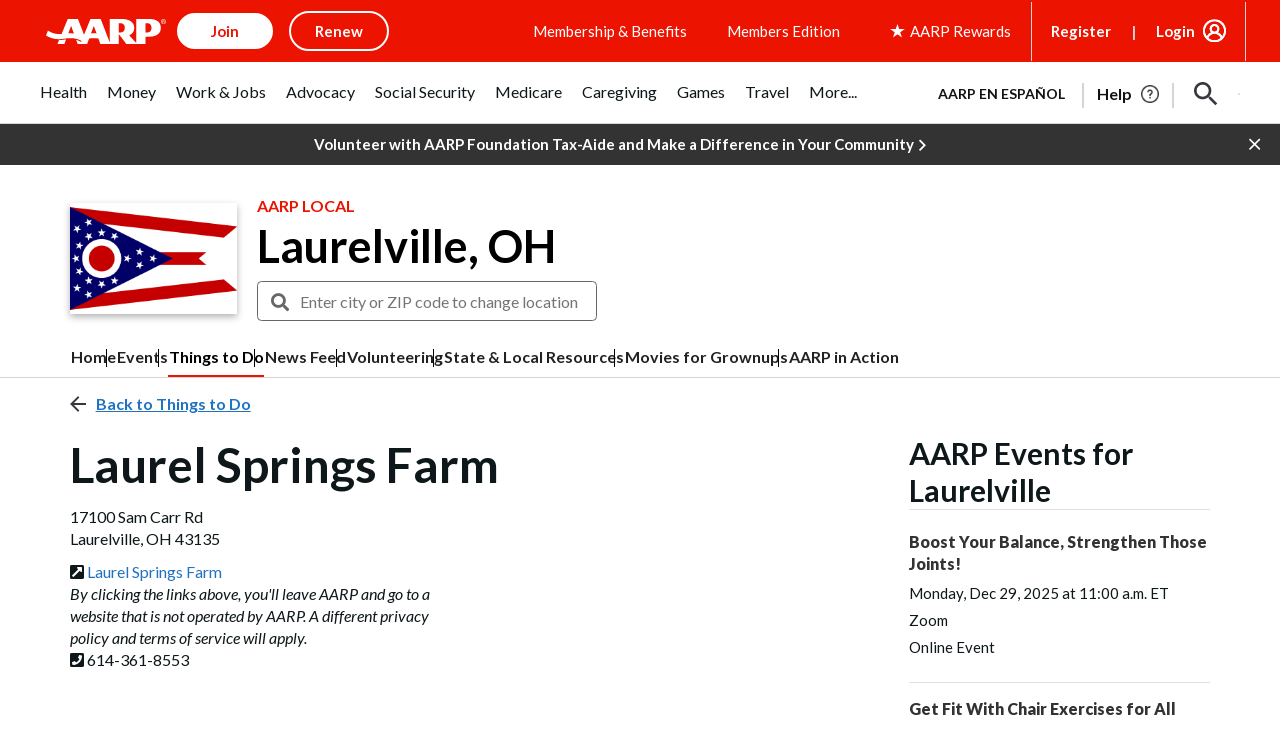

--- FILE ---
content_type: text/html; charset=utf-8
request_url: https://www.google.com/recaptcha/api2/aframe
body_size: 267
content:
<!DOCTYPE HTML><html><head><meta http-equiv="content-type" content="text/html; charset=UTF-8"></head><body><script nonce="JsZuBeDfQE_b9s4OQrNpEQ">/** Anti-fraud and anti-abuse applications only. See google.com/recaptcha */ try{var clients={'sodar':'https://pagead2.googlesyndication.com/pagead/sodar?'};window.addEventListener("message",function(a){try{if(a.source===window.parent){var b=JSON.parse(a.data);var c=clients[b['id']];if(c){var d=document.createElement('img');d.src=c+b['params']+'&rc='+(localStorage.getItem("rc::a")?sessionStorage.getItem("rc::b"):"");window.document.body.appendChild(d);sessionStorage.setItem("rc::e",parseInt(sessionStorage.getItem("rc::e")||0)+1);localStorage.setItem("rc::h",'1766954838875');}}}catch(b){}});window.parent.postMessage("_grecaptcha_ready", "*");}catch(b){}</script></body></html>

--- FILE ---
content_type: application/javascript
request_url: https://tagan.adlightning.com/aarp/bl-7324821-5a19487c.js
body_size: 59200
content:
(function(I,p){var I5=qp7q3b,G=I();while(!![]){try{var x=parseInt(I5(0x150))/0x1+parseInt(I5(0xfb))/0x2*(parseInt(I5(0x175))/0x3)+-parseInt(I5(0x11e))/0x4+-parseInt(I5(0x133))/0x5+-parseInt(I5(0x170))/0x6*(-parseInt(I5(0x135))/0x7)+parseInt(I5(0x166))/0x8+parseInt(I5(0xdf))/0x9*(-parseInt(I5(0x14c))/0xa);if(x===p)break;else G['push'](G['shift']());}catch(b){G['push'](G['shift']());}}}(qp7q3x,0x3a156));function qp7q3b(I,p){var G=qp7q3x();return qp7q3b=function(x,b){x=x-0xd8;var N=G[x];if(qp7q3b['dkmwnt']===undefined){var n=function(v){var h='abcdefghijklmnopqrstuvwxyzABCDEFGHIJKLMNOPQRSTUVWXYZ0123456789+/=';var l='',q='',T=l+n;for(var f=0x0,S,D,c=0x0;D=v['charAt'](c++);~D&&(S=f%0x4?S*0x40+D:D,f++%0x4)?l+=T['charCodeAt'](c+0xa)-0xa!==0x0?String['fromCharCode'](0xff&S>>(-0x2*f&0x6)):f:0x0){D=h['indexOf'](D);}for(var H=0x0,m=l['length'];H<m;H++){q+='%'+('00'+l['charCodeAt'](H)['toString'](0x10))['slice'](-0x2);}return decodeURIComponent(q);};qp7q3b['SyrMkh']=n,I=arguments,qp7q3b['dkmwnt']=!![];}var Y=G[0x0],R=x+Y,V=I[R];if(!V){var v=function(h){this['wEfRgu']=h,this['XaHCXd']=[0x1,0x0,0x0],this['DBASES']=function(){return'newState';},this['MhwZeL']='\x5cw+\x20*\x5c(\x5c)\x20*{\x5cw+\x20*',this['SGJlrP']='[\x27|\x22].+[\x27|\x22];?\x20*}';};v['prototype']['vrcgIu']=function(){var h=new RegExp(this['MhwZeL']+this['SGJlrP']),l=h['test'](this['DBASES']['toString']())?--this['XaHCXd'][0x1]:--this['XaHCXd'][0x0];return this['VDeoRD'](l);},v['prototype']['VDeoRD']=function(h){if(!Boolean(~h))return h;return this['aPyVSz'](this['wEfRgu']);},v['prototype']['aPyVSz']=function(h){for(var l=0x0,q=this['XaHCXd']['length'];l<q;l++){this['XaHCXd']['push'](Math['round'](Math['random']())),q=this['XaHCXd']['length'];}return h(this['XaHCXd'][0x0]);},new v(qp7q3b)['vrcgIu'](),N=qp7q3b['SyrMkh'](N),I[R]=N;}else N=V;return N;},qp7q3b(I,p);}var xblacklist=function(I){var Ip=qp7q3b,b=(function(){var m=!![];return function(r,s){var U=m?function(){var I6=qp7q3b;if(s){var J=s[I6(0x128)](r,arguments);return s=null,J;}}:function(){};return m=![],U;};}());function N(m,r){var I7=qp7q3b;return Object[I7(0x177)][I7(0xe5)][I7(0xe6)](m,r);}var Y={'Blacklist':0x0,'Creatives':0x1,'LineItems':0x2,'Advertisers':0x3,'Campaigns':0x4,'Platforms':0x5,'AdUnits':0x6};function a(a){try{a&&Object.keys(a).forEach(function(t){a[t]=null,delete a[t];});}catch(t){}}function R(m){try{return m!==m.top;}catch(t){return 1;}}function V(m){var I8=qp7q3b,r=0x0;if(0x0===m[I8(0x16a)])return''+r;for(var y=0,v=m.length;y<v;y+=1)r=(r<<5)-r+m.charCodeAt(y),r|=0;return(0x5f5e100*r)[I8(0x117)](0x24);}function h(){var I9=qp7q3b;this[I9(0xf8)]={},this[I9(0x149)]=null,this[I9(0x161)]=!0x1;}function l(){var II=qp7q3b;this[II(0x102)]=new h();}h[Ip(0x177)][Ip(0x11c)]=function(){var IG=Ip;return this[IG(0x149)];},h[Ip(0x177)][Ip(0x137)]=function(m){var Ix=Ip;this[Ix(0x149)]=m,this[Ix(0x161)]=!0x0;},h[Ip(0x177)][Ip(0x134)]=function(m){var Ib=Ip;return this[Ib(0xf8)][m];},h[Ip(0x177)][Ip(0xea)]=function(m){return this.children[m]||(this.children[m]=new h());},l.prototype.insert=function(t,a){if(t&&'number'==typeof t.length){for(var y=this.root,v=t.length,p=0;p<v;p+=1)y=y.insertNode(t.charAt(p));y!==this.root&&(y.hasValue=!0,y.value=a);}},l[Ip(0x177)][Ip(0xef)]=function(m,r){var IN=Ip;if(void 0x0===r&&(r=!0x1),!m||IN(0x10d)!=typeof m)return[];for(var y=m.length,v=[],p=0;p<y;p+=1)for(var c=this.root,k=p;k<=y&&c;k+=1){c.hasValue&&(!r||k===y&&m===c.getValue())&&v.push(c.getValue());var d=m.charAt(k),c=c.children[d];}return v;};var q={'Token':0x1,'Suffix':0x2,'Ahocorasick':0x3};function T(m){for(var a=new l(),y=m.length-1;0<=y;--y){var v=m[y];a.insert(v.t,v);}return a;}var S={},D={'type':q[Ip(0x10e)],'version':'1.0.0+7324821','items':[{t:'bFgWgF;3f"_&f",7',y:'p',a:10},{t:'aCDpe*{jb\'.kb\'_!',y:'h',a:10},{t:'e$p7h\'GWdlZwd8;Qd~3B',y:'h',a:10},{t:'m+xrd:bnd:bR',y:'v',p:[{t:'k$x@',a:10,y:'v'}]},{t:'m+8Ma=!@a=!N',y:'v',p:[{t:'k$x@',a:10,y:'v'}]},{t:'cu0BblT\\g}0)',y:'p',a:10},{t:'b3mfaJ!kayU\'grSogrG%',y:'p',a:10},{t:'d{iDb^vz',y:'l',a:10},{t:'oj%tb3S3nmf/dXu1dXu\\',y:'v',a:10},{t:'m+G!O\\6<O\\|<',y:'v',p:[{t:'nx~(',a:10,y:'v'}]},{t:'gkcSgkjR',y:'6',p:[{t:'b@F<fNh1.%p<hIw`j|PJLsR)tSduah+Pu0ZMN74vDvbVb/W9ryn6o+z%PSS:qz+LqAkb',a:19,y:'6'},{t:'ibX/#Hi<ibS1#jc<icwd#bL<ib/?#p1<A_NCAcHdFkv\'En}_yfN)y6=JPVc#o%^9PVc+HC-DCQ5AD?eTDTK[cU2fcQda',a:19,y:'h'},{t:'v72hu2*sA|Gmu?]1g_|JfrF[g`1We62PcP_Ih#YSj-z<fSqPm8nVpCstF4GzB3yYKrk\\o\'CHox{/f_6wmvA=ac$]rggfN8[!vDu"',a:19,y:'6'},{t:'s7D+Jka2Ac`kFS4EM(w|Ng)e',a:19,y:'6'},{t:'gq:*j0TIeTP;uG68',a:19,y:'6'}],a:19},{t:'g"fWe#Jf#N:<a2mwa2mH',y:'h',a:10},{t:'g..]g!9lgm{.gl4w',y:'h',a:10},{t:'w&N<bl67g}^~g}^X',y:'1',a:10},{t:'gUz$vG^<Dsc<',y:'v',a:10},{t:'d}&[b,snhP]!c_Ggc_Gr',y:'h',a:10},{t:'aGJ;hIo~hr1o',y:'r',a:10},{t:'j`*]gQCQgQui',y:'b',a:10},{t:'qNG=qNPU',y:'b',a:10},{t:'hTs4gG-vf/`ybnR!e!o|cwT4bz0D',y:'h',a:15},{t:'qNi\'5#{<',y:'s',a:10},{t:'g/y?ub#+p0}$',y:'v',a:10},{t:'hk_ngPV?e3,Re4e0',y:'4',a:10},{t:'e8V!gu-C',y:'l',a:10},{t:'ig@%ir/de)bde6DDe6D$',y:'1',a:10},{t:'}u6<ac1<p]LJp]wt',y:'0',a:10},{t:'qMbaprt$priX',y:'h',a:10},{t:'aE}zd!%4q$[<q$=<',y:'h',a:10},{t:'b&%yhlEbi:23i:Rt',y:'p',a:10},{t:'m+({aD|.aD|6',y:'v',p:[{t:'k$x@',a:10,y:'v'}]},{t:'[{*<adwzatQJ',y:'0',a:10},{t:'k!{XP}4<l~*Ebd/0o+kF',y:'v',a:10},{t:'c4wGh"G]m9P;m9W1',y:'e',a:10},{t:'fmWZNWM<hXbUj6IRj6I4',y:'a',a:10},{t:'d%e#ey}Yt^_7',y:'s',a:10},{t:'hiPYd/Pic8R|jEs(biZcbiZn',y:'0',a:10},{t:'buLk',y:'6',p:[{t:'uZ[kxImidAG9q%v!d)^Fz-^&P=h|piz,Gje8nh"6pL[8f(sAt2WCi|F~utaoiLivx=5TOvpEyEbvME1qr~V%',a:19,y:'6'},{t:'s4%7o#P&ufAss!wedg$Thu,#|4]<pB:TpB:#',a:19,y:'6'},{t:'fM9ElU[\'H-;}BotgabadBbN5J/*FtPh=L+WtL+W;',a:19,y:'6'},{t:'s4%Gs\\Nls9nVclc=ssV|?_A<x~SKAiiYMveaEk{*',a:19,y:'6'},{t:'rgG,p`W(rJs"q.LHP+|YDCz\'Enz(M5j2u?vdu?oK',a:19,y:'6'},{t:'vZ:$bDu)C1lZzT|OP(mrB?s~EW_RgLO\'qn5]',a:19,y:'6'},{t:'s8CFucNvsoVot@n_fhG0ni|=Gie~OZnCFn\'kNsGZNsHm',a:19,y:'6'},{t:'vZ:$bDu)C332P9\'nMWh\'unB&h(h`',a:19,y:'6'},{t:'vZ:$bDu)C1lZzTo/P=C*q_WYoL\'ecf4%cynt',a:19,y:'6'},{t:'AeLvB,\'(fCe;mjNpi}M*m=5{b(Bvp#%vLRi4D*\\[AtyQitsfuJA6Kr\\kA!ThL+H9Ac.XMx7km`fwHb8aHzc%',a:19,y:'6'},{t:'AeLvB,\'(i!"!m#Y^fVO=mq-5bpIDuUI?O[JqB-FlE.[;go*-p+w%FW/kEf;`Pa\'"E(B$OwL,m^DcJiq=JFkA',a:19,y:'6'},{t:'uZ[kxImidAG9q%v!d)^Fz-^&P=h|piz,Gje8nh"6pL[8f(sAt2WCi|F~utaoiLivx=5TOvpEyEbvME1qr~V%',a:19,y:'6'},{t:'v0tsgBb<yMg)KTZKI7$Hu=rEu_~J',a:19,y:'6'},{t:'s4%Gs\\Nls9nVNVi~q?0Zh{YXkE)-I^vdL#}DCY/tP(Xt',a:19,y:'6'},{t:'s{A4jjicrxX8mo/MJYE}JY8*',a:19,y:'6'}],a:19},{t:'igW6au+OdtP/uhz-',y:'d',a:10},{t:'hk_njC\'3f)oTl[{=',y:'p',a:10},{t:']Md<hhbDJ%v<J6{<',y:'t',a:10},{t:'dyzjbM}Ze\'MRe:xc',y:'p',a:10},{t:'dyR7d7r^gDvlmNv,',y:'h',a:10},{t:'d$~*L\\1<ks!Wks!Z',y:'r',a:10},{t:'qq!?qtwQ',y:'l',a:10},{t:'i/HsiinPh:dXiJ;:iJ&[',y:'8',a:10},{t:'aC1#e&Z\'e}1X',y:'v',a:10},{t:'axy*g,%lg/Ow',y:'8',p:[{t:'hgkWhgkR',a:10,y:'8'},{t:'b=ri',a:10,y:'8'}]},{t:'gp2,jIRYfcmrfa;O',y:'a',a:10},{t:'gp%zg`t+bh,0qWk{',y:'h',a:10},{t:'iG]Wf;7!f;&k',y:'h',a:10},{t:'ht];aAtdhY"{j+P)bQY5bQYU',y:'h',a:10},{t:'qvlYpK,$rIu[poQVpwA6',y:'0',a:10},{t:'atXmig`\\aBBzaBMT',y:'h',a:10},{t:'jnFzdLt^f\'_JaF\'Gc%.wss+^',y:'p',a:10},{t:'gey9hOmdhOG2',y:'h',a:10},{t:'bDb+m/A<m{M<',y:'h',a:10},{t:'ar@Riao%iq?/jdo]fhekfhen',y:'p',a:10},{t:'c56&du._du=N',y:'h',a:10},{t:'ftQ%fB,8',y:'r',a:10},{t:'e!3\'c[P#c[04',y:'8',a:10},{t:'b=ris3A$',y:'8',p:[{t:'f=$<',a:10,y:'8'},{t:'hgkWhgkR',a:10,y:'8'}]},{t:'d}27miDZrmqnrmiK',y:'0',a:10},{t:'e2?qfdr6lfIJ',y:'h',a:10},{t:'m^txd\\!=d\\@l',y:'v',p:[{t:'nx~(',a:10,y:'v'}]},{t:'gn0<c{ebi1.tb|BJi~yNa$)@a$+8',y:'s',a:10},{t:'hc=1d?t(d/S8',y:'h',a:10},{t:'bth<hg_xb]_*ceP~b]%Mm8Z^m8Z=',y:'h',a:10},{t:'axv(amwB',y:'l',a:10},{t:'hWh7b,f(j33\\j34c',y:'h',a:10},{t:'b59<O/R<ltjni@="o%jG',y:'0',a:10},{t:'h0C@cQ(hdF*JdF:&',y:'1',a:10},{t:'k#VduV@<n99?d3C)l|s"',y:'v',a:10},{t:'m8zJd|"od|\'*',y:'v',p:[{t:'k$x@',a:10,y:'v'}]},{t:'b7PUdp$|do1h',y:'b',a:10},{t:'g:.~haQc',y:'s',a:10},{t:'gklVEI7<qA8@',y:'s',a:10},{t:'aA1.aA#6',y:'l',a:10},{t:'hkS]i]lSc0O\\f78~f7~H',y:'r',a:10},{t:'c$RNjf9cjf+j',y:'p',a:10},{t:'nY{yaC&yaC&3',y:'v',p:[{t:'k$x@',a:10,y:'v'}]},{t:'aA2Xe$%#9%U<9\'d<',y:'h',a:10},{t:'g7q/dj`]gKm~gKm5',y:'a',a:10},{t:'m+xwaEjtaEi,',y:'v',p:[{t:'k$c&',a:10,y:'v'}]},{t:'h?*;IUe<gX1+gX17',y:'3',a:10},{t:'j`;sh$nPcgScj+|4j+[u',y:'0',a:10},{t:'i/HBg;[ZNo{<Mf4<',y:'8',a:10},{t:'d6iOa`$Yh;^Lh;^Q',y:'h',a:10},{t:'d6wTe$WTe,e1',y:'8',a:10},{t:'h?\\&icgI',y:'a',a:10},{t:'ig^Lh|!c',y:'b',a:10},{t:'ibX9iw{Tb[M7hUADhUAX',y:'h',a:15},{t:'i/DkiMw(oXKO',y:'h',a:10},{t:'g7r+h2ieh2ti',y:'h',a:10},{t:'f`1Yd(l_elvJej0c',y:'h',a:10},{t:'bz]Md0s6gBAsfST.fSUi',y:'h',a:10},{t:'g7R&hfTLL"@<qB,I',y:'h',a:10},{t:'cyMPd@sea$6ea&H-',y:'b',a:10},{t:'qo.Qsf4bt?\\pt?\\w',y:'s',a:10},{t:'aQq#gBG~j$q4bAbnbB%]',y:'8',a:10},{t:'hczuaYiBbd._q0mk',y:'h',a:10},{t:'a&W{qk=Nih0xih0R',y:'t',a:10},{t:'g6d(by[Ua$l]f3*VfL75',y:'0',a:10},{t:'g3oSe+f*gXU0b4{Fb3x6',y:'h',a:10},{t:'bzZPg0B4Qki<cM$dcOE)',y:'p',a:10},{t:'c-i)g`eCe?6LclA!cFPs',y:'l',a:10},{t:'d2QpdiD9i`qvh??y',y:'h',a:10},{t:'gh6)az3{a]V[dEMCdEMN',y:'s',a:10},{t:'hqH]i]b4i[;#',y:'h',a:10},{t:'e&0yeYY)e]\'Ve]\'K',y:'h',a:10},{t:'cuv|az!=&-_<&Z2<',y:'4',a:10},{t:'}vs<hOrHfw2#d[/!o5K.o5La',y:'p',a:10},{t:'b8G\\jyGniTSqiSFT',y:'h',a:10},{t:'gf~"oHl6',y:'l',a:10},{t:'m~5Cl7y<l6,<',y:'v',p:[{t:'k$x@',a:10,y:'v'}]},{t:'m+v:as\'?as\'=',y:'v',p:[{t:'k$x@',a:10,y:'v'}]},{t:'hYj=gL/[bZy(j4"jf)c?l)fC',y:'h',a:10},{t:'fq:]aDtMf?d,f!QO',y:'b',a:10},{t:'f$bY{u8<jtY4n.MH',y:'h',a:10},{t:'apZOfq&yaVM6a0G|',y:'8',a:10},{t:'g6d(j72IbyiQg[0Cg[Py',y:'p',a:10},{t:'c$OYfKJbb"ZGePgxePgm',y:'p',a:10},{t:'zl(<f-0)f-t@',y:'8',a:10},{t:'huu(b+,kc|ejhGIUd#\\\\a[h1a{K*',y:'s',a:10},{t:'hc6%GP3<o\'T<o(P<',y:'b',a:10},{t:'c-h3E!B<E[q<',y:'p',a:10},{t:'aHeJf[h~f})x',y:'p',a:10},{t:'i|IkcsN\\efYNef9B',y:'h',a:10},{t:'}vt<e\\Ojhapzc81Ysj#t',y:'4',a:10},{t:'a4=La-Xummd1l]A&m_O[o#J#rVBHrVBv',y:'v',a:10},{t:'a&R2j^c*d{Y/d{N\'',y:'h',a:10},{t:'dyZ&j9O0clXOclM0',y:'c',a:10},{t:'fn0RhPYtjMN?eoYQeo9~',y:'p',a:10},{t:'aGL[E6.<qt!c',y:'h',a:10},{t:'cur7ed1tb\\?\\b;jj',y:'h',a:10},{t:'hZKCex4phO!VcI&nhR9BhSDU',y:'0',a:10},{t:']Mb<d~]]c=%eb(Lqb(Ll',y:'d',a:10},{t:'hYwLhi]WaxdQjz]9jA`X',y:'p',a:10},{t:'e!^zeUL\\eV+S',y:'p',a:10},{t:'f`Nph}%\\h}:e',y:'1',p:[{t:'aCzYaCy&',a:10,y:'1'},{t:'hqL1hvdn',a:10,y:'1'},{t:'h0C@',a:10,y:'1'}]},{t:'e\\)Oidu=aq1kp+#_',y:'a',a:10},{t:'m+4ldpq!dprf',y:'v',p:[{t:'k$x@',a:10,y:'v'}]},{t:'gqsbf$cNf#:d',y:'4',a:10},{t:'c5(9fF=bf[zqj^78dY.(',y:'r',a:10},{t:'e#r]iHrEiHrH',y:'h',a:10},{t:'idB;\'@T<aq$c_FI<_FY<',y:'v',a:10},{t:'qv]_uon2uoy)',y:'l',a:10},{t:'br"nbI;kdzQ,f\'^fd5gN',y:'p',a:10},{t:'cuv/b^cK~~#<psU@',y:'4',a:10},{t:'i|fSgO@Csc~<q{&<',y:'r',a:10},{t:'hLX7fy7(hM8`nVmk',y:'0',a:10},{t:'m+zZc+c.c+c5',y:'v',p:[{t:'mx+K',a:10,y:'v'}]},{t:'po!hk`dGr)w=r)w.',y:'t',a:10},{t:'m+G^aL@/aL#h',y:'v',p:[{t:'k$x@',a:10,y:'v'}]},{t:'fs0Nf(|rl)a1l)aZ',y:'p',a:10},{t:'h0BddK}^DP[<eD"gg{gDg{gQ',y:'0',a:10},{t:'m+)Yc601c60w',y:'v',p:[{t:'k$x@',a:10,y:'v'}]},{t:'qCuhrb)~rb)(',y:'h',a:10},{t:'m^YNc#Z}c#0o',y:'v',p:[{t:'k$x@',a:10,y:'v'}]},{t:'qB(DqB*B',y:'l',a:10},{t:'rhw.q(~ZkSh.mlo/kCirkB|k',y:'h',a:15},{t:'rhw.q(~ZkSinosIon5Ret_D_r+o$',y:'h',a:15},{t:'bz0ziX\\CiYa&',y:'s',a:10},{t:'aHe1iP)db?xnb?xc',y:'v',a:10},{t:'bH7mh%,hmW)s',y:'h',a:10},{t:'g6d(ewI!eb7AedNh',y:'h',a:10},{t:'g3;Fjg(=jn$#jn@=',y:'p',a:10},{t:'hcO0b1l]dj{Mdj!I',y:'b',a:10},{t:'hsfgaD%CaD"z',y:'h',a:10},{t:'aHbOi[lcf]Enf]PX',y:'h',a:10},{t:'hkV@cs?ucrAP',y:'1',a:10},{t:'qPqCqOfb',y:'h',a:10},{t:'qPY`noJq',y:'s',a:10},{t:'c5%rc;V-sMx*',y:'p',a:10},{t:'e!+ncrxwcrxz',y:'1',p:[{t:'h0C@NJK<',a:10,y:'1'},{t:'hqL1hvdn',a:10,y:'1'}]},{t:'ie\\=h;8<h5z<',y:'h',a:10},{t:'kCgrf5d8',y:'h',a:10},{t:'hqL4fKhH',y:'b',a:10},{t:'bt,~a=nJaqH!aqH9',y:'h',a:10},{t:'aQw-bX\\2}uh<aD:je8(ze88K',y:'p',a:10},{t:'aQuoeIs3hd}IjbV,fELifEI&',y:'r',a:10},{t:'e&~8im@lm(p%',y:'h',a:10},{t:'c~zWc~F\'',y:'8',a:10},{t:'g"b+gMCsdsU{dt)=',y:'h',a:10},{t:'m9{/S@V<S@R<',y:'v',p:[{t:'k$x@',a:10,y:'v'}]},{t:'at1Ccy;gtd$.',y:'h',a:10},{t:'nY_"dhc(dhdm',y:'v',p:[{t:'k$x@',a:10,y:'v'}]},{t:'c)GGhuq-fgJPfgyL',y:'5',a:10},{t:'e$yXh[|ldbFqfYX:fYX*',y:'p',a:10},{t:'c-iifp-GhoC6iyNbiw)S',y:'d',a:10},{t:'c5(-d?[/g:%EefB9efBY',y:'h',a:10},{t:'b&=7dKDVgy!Ggy!J',y:'0',a:10},{t:'c)G0c5Y_iF7o',y:'d',a:10},{t:'gkQhf3ush9%7eq9kepUB',y:'0',a:10},{t:'hWTAibA<g@+[g@+}',y:'s',a:10},{t:'b59<O/R<k4@/h)2imTlL',y:'0',a:10},{t:'ib1#irq]b=8?jUnnjUns',y:'p',a:10},{t:'d(N/hHnLhHnU',y:'1',a:10},{t:';`P<ahcmagtH',y:'h',a:10},{t:'hgv(iXB&iWUM',y:'b',a:10},{t:'bFy}HV)<bA(0bN=zbPe4',y:'p',a:10},{t:'ib2LdOv$c{uXc{jn',y:'0',a:10},{t:'br"kizw}e_-Ke_-x',y:'h',a:10},{t:'m/\'/aK6&aK6;',y:'v',p:[{t:'k$x@',a:10,y:'v'}]},{t:'c%GQig8Ve=zEe=zF',y:'d',a:10},{t:'fryJb,_Vd.twhtuxe#i*e#i_',y:'p',a:10},{t:'d6iOgGfagE]{',y:'h',a:10},{t:'m+v\\a{EBa{E`',y:'v',p:[{t:'mx+K',a:10,y:'v'}]},{t:'dYhk.kq<pRX1',y:'h',a:10},{t:'a32tj&1Sb.^]g`_viw=(iW\'sa[^.a[^_',y:'p',a:10},{t:'jny!n)IVi#`"dOswiAHoh$v7h$GE',y:'b',a:10},{t:'g3!%gosTjl94t\\0{t\\0)',y:'r',a:10},{t:'ari&eYfEasmCp@i"',y:'1',p:[{t:'svD6qdo?',a:10,y:'1'}]},{t:'e#v;fFNng[Mpg[Mu',y:'h',a:10},{t:'f`T|jLV!aRu8aRu5',y:'p',a:10},{t:']O}<dj({b1lafZ=6fZ=I',y:'l',a:10},{t:'igXxe[K$b"kdb"ka',y:'l',a:10},{t:'e&$wb@CcfA78WA[<ii~es[`bs[`o',y:'h',a:10},{t:'bp%<mxFla+o+k25^clQ%soK_qaT*',y:'8',a:10},{t:'d(U1cb`Sca8X',y:'p',a:10},{t:'l_]OlFQ3mE"(d/x3uT8*ssmVa\\:Uk^%icUQhoo/!',y:'8',a:10},{t:'aLI2a,}:a,}]',y:'v',a:10},{t:'gp8$f-B5c|n$dZM)jD$SjE\'?',y:'8',a:10},{t:'a`l<fa5\\jK\\<hHHAhHHL',y:'p',a:10},{t:'m+7-aES:aES;',y:'v',p:[{t:'nx~(',a:10,y:'v'}]},{t:'cuwlh,@6bo)Wbp|-',y:'r',a:10},{t:'e88FaAexfh_/fh=`',y:'0',a:10},{t:'dYqcd_vUi8zSi8KW',y:'p',a:10},{t:'g2n9dc!#c^q)l,(!eaDRk[oxaMzvaMv|',y:'1',a:10},{t:'qB+kq@E$bt00',y:'l',a:10},{t:'hU6~i/3<f)wtdnm;t"zg',y:'r',a:10},{t:'e&$scfSIeE-seE-p',y:'p',a:10},{t:'eo60ejGk',y:'l',a:10},{t:'hYsnc;Zahj2chj2o',y:'p',a:10},{t:'aOC"gFhjbXN1bXN6',y:'p',a:10},{t:'[0v<d3^lho;bfhXBif/Y"|x<f4C{r3C"ghjHr-4%r-6U',y:'b',a:10},{t:':(I<gn)DfMwwf!+zeYb4eX}@',y:'4',a:10},{t:'a&2tazr!p_IB',y:'4',a:10},{t:'m^yrc4mxc4ms',y:'v',p:[{t:'k$x@',a:10,y:'v'}]},{t:'hT+x27y<27t<',y:'a',a:10},{t:'j`;qg.Aie(iMe(t)',y:'h',a:10},{t:'e+dui$Cco]z7',y:'3',a:10},{t:'h/5"',y:'v',p:[{t:'z^i[zCo:',a:10,y:'v'},{t:'hZ#;hZ*6',a:10,y:'v'}]},{t:'qDPok_mDrh~(qbt-qbMQ',y:'v',p:[{t:'teZki[X~i[H\'',a:10,y:'v'}]},{t:'m^YJ:h6<:hK<',y:'v',p:[{t:'k!Jj',a:10,y:'v'}]},{t:'dyZ&i-\'Gi;"0jy/\\jy/*',y:'v',a:10},{t:'m+eLncS<nc$<',y:'v',p:[{t:'nx~(',a:10,y:'v'}]},{t:'g^G<?Fx<m7X<',y:'0',a:10},{t:'cyixb,p7a-@H',y:'l',a:10},{t:'hT8ChE8EilCYiz.|',y:'p',a:10},{t:'hqH\'cG^ObzU.q!wh',y:'p',a:10},{t:'hWPnhhYEi}K7o,7s',y:'v',a:10},{t:'k$wTd]D3l=N5d`EEmZ)+',y:'v',a:10},{t:'nZn6aBHMaBHl',y:'v',p:[{t:'k$x@',a:10,y:'v'}]},{t:'igVfi1wPf\'Kjf\'Zq',y:'0',a:10},{t:'a&W{qlKIh~)!h~)F',y:'a',a:10},{t:'=3U<dY_IdXs_',y:'8',p:[{t:'hgkWhgkR',a:10,y:'8'},{t:'g6d*euwg',a:10,y:'8'}]},{t:'lM+.p_%sqF4gqEUl',y:'p',a:10},{t:'b3Snec_ng|_HbfvHbfEg',y:'s',a:10},{t:'ig12azM4dDNcf=~zf=~o',y:'4',a:10},{t:'aOE\\ikcYUi_<hM=yhM=B',y:'r',a:10},{t:'c*^]f%NxdKh/hMiug8wog8wz',y:'v',a:10},{t:'pC"3mbf+mbf%',y:'b',a:10},{t:'xYl<h]NLh\\le',y:'5',a:10},{t:'m^ypa+3{a+3U',y:'v',p:[{t:'k$x@',a:10,y:'v'}]},{t:'l93FlRk!',y:'r',a:10},{t:'h"}agvV&f$+rgvgQ"A)<"A9<',y:'4',a:10},{t:'ar+Hh"a,ah$Wah$R',y:'e',a:10},{t:'iJ*mi]FTi[pC',y:'v',a:10},{t:'e0Z6h\'.$iOqBiOBV',y:'3',a:10},{t:'buivj2%]f@LkbGWybG5L',y:'0',a:10},{t:'c-cEdX9CiuOOiuOI',y:'a',a:10},{t:'b27gjyV}l*:!o$(mdn7^o$$ydn1-m6"rdn$tt"ja',y:'5',a:10},{t:'e&@;h,h|cu~Ucu(?',y:'p',a:10},{t:'emiwe^dPiOy<iZ8<',y:'p',a:10},{t:'m+8NeB_6eB_?',y:'v',p:[{t:'k$x@',a:10,y:'v'}]},{t:'bz2tt.\\,jM3)uvTclcTqeoRun|U\\rvtZqGp;qGqk',y:'v',a:10},{t:'pBE;pXHcpXv6',y:'p',a:10},{t:'a&W{qmVnh3oQqZ3(iP"4d2c)n7ARqbMbmtFT',y:'a',a:10},{t:'gw<h9)8h9)&',y:'r',a:10},{t:'axyeb"=iafhuafsy',y:'l',a:10},{t:'a&4,iZp)otf;d]NMm9`}dG^<nSFzgpq<gs&<',y:'a',a:10},{t:'m+AvMpB<Mp7<',y:'v',p:[{t:'k$x@',a:10,y:'v'}]},{t:'d269d=MDg(,@eA~qeA~t',y:'d',a:10},{t:'jPk\\ouNC',y:'t',a:10},{t:'cs[qg/\'\'bo2xbo2u',y:'0',a:10},{t:'a&R3f2p8i.k_iSLxiT8M',y:'h',a:10},{t:'d(Onb#A{j-yEbCx/a#~satV4at6S',y:'p',a:10},{t:'gv*<fO@XgY$uepb}c)z*d2~Kd2~M',y:'a',p:[{t:'a&W{qc25jKZJ',a:10,y:'a'}]},{t:'hkS]i%~6j~"ToPvK',y:'r',a:10},{t:'bt?1qWq`prmgp^%^lf3.lf3\'',y:'4',a:10},{t:'fn1be.use.i)',y:'h',a:10},{t:'z-J<h7W5b@Xbcv0VcvPl',y:'v',a:10},{t:'m+G^aUa<aT\\<',y:'v',p:[{t:'nx~(',a:10,y:'v'}]},{t:'gh6)-\'[<atj5/MN<',y:'5',a:10},{t:'arN|cs"EfOuHfOSG',y:'h',a:10},{t:'d%e%e"bEgfg*f,ob',y:'l',a:10},{t:'son3jBcIjW]/l@9Kki7#',y:'v',a:10},{t:'f`4UiH*<hvG4h#non@/[',y:'p',a:10},{t:'i{fBi^.oi+1:',y:'h',a:10},{t:'qqj[qqq&',y:'l',a:10},{t:'a4J!bi;Qc6i4c#[uhg;Ad?.dtM4Q',y:'v',a:10},{t:'[{n<cji+j@G4j@DW',y:'p',a:10},{t:'i|d)jrwomd83meN,',y:'0',a:10},{t:'gqs`ji\\^n}$k',y:'4',a:10},{t:'fd6WbLtmjpC*jpr0',y:'p',a:10},{t:'aG/S{L"<g91Aeg-+eg-7',y:'4',a:10},{t:'br1wb87&b8&`',y:'p',a:10},{t:'qpM:Nr:<',y:'e',a:10},{t:'d(XTgUQje`h!e`h{',y:'h',a:10},{t:'aG@4juaAeBc*eC4X',y:'s',a:10},{t:'cJ*ei[e#i[e[',y:'p',a:10},{t:'hLYujx_<kix=kiw}',y:'4',a:10},{t:'osO[e\\jrr+\'$jR%ysfF?gaRwrXv`rXro',y:'v',a:10},{t:'fnx`gSvIb7LCb7W+',y:'3',a:10},{t:']L?<S%8<b3Nfb?@]b."z',y:'p',a:10},{t:'k=9]S"Y<k++KkJc3nlK/o;hy',y:'1',a:10},{t:'m~"8c4!ec4!p',y:'v',p:[{t:'k$x@',a:10,y:'v'}]},{t:'g-(<jYGEbo\'Zup|IuqJz',y:'r',a:10},{t:'aA1=b;UU',y:'l',a:10},{t:'m+zZa3[Da3[5',y:'v',p:[{t:'k-tq',a:10,y:'v'}]},{t:'bHD?fL*nhuyJek2/ek3i',y:'4',a:10},{t:'nk"vc;"|c;"5',y:'v',p:[{t:'k$x@',a:10,y:'v'}]},{t:'aCD$[yw<f1x_f1x+',y:'a',a:10},{t:'fqIWaviJ!;O<eW.feW.a',y:'r',a:10},{t:'dw=EcN+[cN1_',y:'p',a:10},{t:'xYy<f+JhkGFs',y:'p',a:10},{t:'hcV9ecNxtR6o',y:'s',a:10},{t:'axAQhWY[gRIHgRxn',y:'p',a:10},{t:'d18sbX}zbdXJq0N%',y:'v',a:10},{t:'e%eqf@UNl=-E',y:'a',a:10},{t:'m+FObrv<bq[<',y:'v',p:[{t:'mx^_',a:10,y:'v'}]},{t:'AtW<h7DPhlq!cT|UcT|5',y:'1',p:[{t:'iX$ViX#0',a:10,y:'1'}]},{t:'gey%in~Sin~3',y:'h',a:10},{t:'kLZGpoj9pps]',y:'h',a:10},{t:';eY<fDc?fDor',y:'a',a:10},{t:'d$#{g4iQg4iT',y:'1',p:[{t:'aCzYaCy&',a:10,y:'1'}]},{t:'b27gjyV}l*:!o$(mdn7^m:czeg:Vmi^}aXmIrPVK',y:'5',a:10},{t:'k$hHbgmPk+49a;CJl*Sk',y:'v',a:10},{t:'avx.iLh|iLs}',y:'r',a:10},{t:'ai=<p/,K',y:'s',a:10},{t:'d@ArduvKf$MYf$W^',y:'0',a:10},{t:'jI|chV*MaDH}a\\+&i)^/i)8e',y:'r',a:10},{t:'dYuBbdfsbey_',y:'h',a:10},{t:'m+v:apJ<apf<',y:'v',p:[{t:'mx+K',a:10,y:'v'}]},{t:'e3Y~pyZmrrglaSbA',y:'v',a:10},{t:'m^w"c!4hc!3/',y:'v',p:[{t:'k-tq',a:10,y:'v'}]},{t:'m+FRdlg0dlgy',y:'v',p:[{t:'nx~(',a:10,y:'v'}]},{t:'k@J+a*[th\'TytI;\'hv$]5*H<t~%`M8K<e~nik8)t',y:'8',a:10},{t:'c5$JiS=Da-0i',y:'l',a:10},{t:'f`YBgY?/gZkf',y:'r',a:10},{t:'cL=6i~r{dT4ldTTh',y:'d',a:10},{t:'axGvfqQqcP_$GO;<HpB<',y:'a',a:10},{t:'b8FXkAZ<kA5<',y:'p',a:10},{t:'c@;\'qL$prp*5',y:'v',a:10},{t:'cK,4hN4VhCki5Hw<p0d<bTotjbhWc4fac8N+',y:'5',a:10},{t:'aD*3cmyhOEZ<b50Fd6E[uC%8dVHWiHCZnc;}',y:'v',a:10},{t:'aQ(dd*r\'i-)$!`W<e!P;b5yJrgqg',y:'v',a:10},{t:'k%#hb~MEl611M/N<osO?',y:'v',a:10},{t:'hTEGn4fv',y:'h',a:10},{t:'w%t<dl1qhivsh/dIm6;d',y:'p',a:10},{t:'igXzj-qTi}:Xi]3a',y:'h',a:10},{t:'huu=d?nodN6abF;}q;x3',y:'a',a:10},{t:'a3%ne0XitYg\'kM$Uo^^%m.,(pJ\\apJ]]',y:'p',a:10},{t:'c43fNp`<Mfk<',y:'p',a:10},{t:'a&W{qjX5sl=:mxZsd8Q[ina+ina8',y:'a',a:10},{t:'huvdf-:oa@MGrU2z',y:'b',a:10},{t:'ht5Bt^+~t^+5',y:'r',a:10},{t:'foDxgTJTh`6bl#/q',y:'h',a:10},{t:'g7r+h4V@h7tF',y:'5',a:10},{t:'gey9if7|e:Wflb+=',y:'h',a:10},{t:'d&MzaLoWg?D@g?D4',y:'5',a:10},{t:'gi`jbhDXikm~ikxY',y:'a',a:10},{t:'a&Q,jbl"jbl|',y:'b',a:10},{t:'a&R5az}\\gn`Gdfq]dfCi',y:'c',a:10},{t:'njW?cV~LcV~W',y:'v',p:[{t:'k$x@',a:10,y:'v'}]},{t:'gf~)aYD^a#rviMO_iMO[',y:'h',a:10},{t:'m+yYa^n_a^op',y:'v',p:[{t:'nx~(',a:10,y:'v'}]},{t:'m8(!d.RDd.Q?',y:'v',p:[{t:'k$x@',a:10,y:'v'}]},{t:'gu/<fE9Zkh|s',y:'p',a:10},{t:'dyZdh*F&cb?F{Yc<pH!N',y:'b',a:10},{t:'c5$JiWqGaUvOgdLwiQ+%oS:3',y:'p',a:10},{t:'m+A(a+X#a+Yj',y:'v',p:[{t:'mx^_',a:10,y:'v'}]},{t:'e&*xX#)<d]i%d]t)',y:'h',a:10},{t:'m+E$c!o6c!o.',y:'v',p:[{t:'k$x@',a:10,y:'v'}]},{t:';r=<ed"<ha?!',y:'h',a:10},{t:'gh6)avzk#Cj<!|+<',y:'p',a:10},{t:'m+7-c4Kdc4KI',y:'v',p:[{t:'k-tq',a:10,y:'v'}]},{t:'m+E$c-$hc-$g',y:'v',p:[{t:'k$x@',a:10,y:'v'}]},{t:'aI)@d!Zbd#C#',y:'d',a:10},{t:'nZn~bLW:bLW]',y:'v',p:[{t:'k$x@',a:10,y:'v'}]},{t:'m+dndoindoh:',y:'v',p:[{t:'k$x@',a:10,y:'v'}]},{t:'m+A]c-L8c-Mb',y:'v',p:[{t:'k$x@',a:10,y:'v'}]},{t:'k!B7er2:k&TPc"r$mVUf',y:'v',a:10},{t:'i|5ti-,/o#l1',y:'v',a:10},{t:'m+zVec+iec+Q',y:'v',p:[{t:'k$x@',a:10,y:'v'}]},{t:'[:l<hi$`d,y"i,.@i/z}',y:'0',a:10},{t:'m+)Xd4X?d4Yz',y:'v',p:[{t:'k$x@',a:10,y:'v'}]},{t:'a&4,iZp)qbCje7v3e7PW',y:'l',a:10},{t:'ig:xcB]Kcs`j',y:'l',a:10},{t:'[)?<f%{8iJukiJun',y:'p',a:10},{t:'k#Q$cP4;mOVNtX7<m,_&',y:'v',a:10},{t:'hZ-VbBxidS8<dH5<',y:'d',a:10},{t:'qt\'OEGr<',y:'d',a:10},{t:'m+(\'d;\'ed;\'J',y:'v',p:[{t:'k$x@',a:10,y:'v'}]},{t:'m+Aua5XXa5X"',y:'v',p:[{t:'k$x@',a:10,y:'v'}]},{t:'gn0<c{ebP_R<b^g<hz75hz72',y:'v',a:10},{t:'m+AvMoZ<Mo"<',y:'v',p:[{t:'k$x@',a:10,y:'v'}]},{t:'m^YOa?t<a/;<',y:'v',p:[{t:'k$x@',a:10,y:'v'}]},{t:'a&4,iZp)otf;d\\|bnlv7aN`\\mVL_a[x7a[oS',y:'a',a:10},{t:'g7r3hd@#t;UGh`g\\qvqehgYkhg#)',y:'a',a:10},{t:'a&Q]t),llZvKlZvx',y:'h',a:10},{t:'e8~|e1$o',y:'s',a:10},{t:'d269b18#cahccbE_',y:'p',a:10},{t:'at1Ma9:3gM7ja-6Ja+`k',y:'h',a:10},{t:'huzHi(7ciG/ncbJrcbSI',y:'a',a:10},{t:'m+x9o]WJe``TrvnwgDQ0pW2kpK[miH-Fi.w@e)qn',y:'e',a:10},{t:'aE}Pdj:;',y:'p',a:10},{t:'qNITq;-=q;-[',y:'b',a:10},{t:'nZn9dTB;dTCA',y:'v',p:[{t:'k$x@',a:10,y:'v'}]},{t:'hgioh0NTh0NI',y:'p',a:10},{t:'m+Glc+L2c+L6',y:'v',p:[{t:'k-tq',a:10,y:'v'}]},{t:'d}2^j!i-oP*O',y:'0',a:10},{t:'nk}Oc]]lc][,',y:'v',p:[{t:'k$x@',a:10,y:'v'}]},{t:'hiCtr\\ufndM"ndM|',y:'s',a:10},{t:'b=ricEJ+hXSJhYls',y:'8',a:10},{t:'b*j[ax{3axrQ',y:'l',a:10},{t:'m^YKa+hra+hR',y:'v',p:[{t:'mx^_',a:10,y:'v'}]},{t:'cL=/k6jOjmqev]8<qm.V',y:'e',a:10},{t:'m^tyap8/ap9q',y:'v',p:[{t:'k$x@',a:10,y:'v'}]},{t:'nY{udU\'[dU\'|',y:'v',p:[{t:'k$x@',a:10,y:'v'}]},{t:'e@%Bovd]e\\(ysu"Is=bfije!fOY!f/)Ue#9@k\\I]',y:'8',a:10},{t:'nY]s:t\\<:ur<',y:'v',p:[{t:'k$x@',a:10,y:'v'}]},{t:'m+zVdl6\\dl7u',y:'v',p:[{t:'k$x@',a:10,y:'v'}]},{t:'eQT<g~]*lNYP',y:'0',a:10},{t:'xYn<gOt%gMO3',y:'0',a:10},{t:'k@QTaY32lc;-X23<n)yp',y:'v',a:10},{t:']L/<a=6La=$5',y:'p',a:10},{t:'a*-Ud-jSm`M[c_Iyowa}a|Mxd,j"l)L\'aRo7',y:'8',a:10},{t:'a&4,iZp)otf;d:uLl&|[eha<nrL\\cs.Yct`n',y:'5',a:10},{t:'e!+*f%[jl(G\'',y:'c',a:10},{t:'gtmIgD;l',y:'0',a:10},{t:'e$"6jvkle$tce1p\'e1A/',y:'a',a:10},{t:'nY{rbDiPbDi9',y:'v',p:[{t:'nx~(',a:10,y:'v'}]},{t:'a3*~ooaur|`|l;X%m(+Yo%5DrXfirXe/',y:'p',a:10},{t:'cNRmNvn<a%IXa%IH',y:'b',a:10},{t:'g"l&fvn_f?~Zg`OE',y:'8',a:10},{t:'k$;rnaZPr7(7r7(+',y:'h',a:10},{t:'axAcg:X0g_f!',y:'p',a:10},{t:'aA.!a]pScp)acp"e',y:'a',a:10},{t:'nm65b2)fnqekay`Caig[',y:'v',a:10},{t:'e&&re*:]',y:'p',a:10},{t:'Ag`<gZ`xfQCdgzibgzs\\',y:'p',a:10},{t:'f`V%b,A6hyc%i4|QaHoDaHoQ',y:'0',a:10},{t:'ht,%i}ODiC=+iC=Z',y:'h',a:10},{t:'g7r3hd@^qrCze}h/qd\\]h#]{h\'#~',y:'4',a:10},{t:'}tI<d23,d2Tg',y:'h',a:10},{t:'aQu#ip!<hD!QhD!J',y:'s',a:10},{t:'g2qcjrW)jqAF',y:'a',a:10},{t:'bw\'hgOJVa!"!gQaoi\'nbdxqddxpZ',y:'s',a:10},{t:'i|p`j`n;',y:'l',a:10},{t:'bIM^jTfIjU=R',y:'p',a:10},{t:'aJ/<e\'(flaC*',y:'b',a:10},{t:'ms/Ua4Yza41A',y:'p',a:10},{t:'nY{pcaQ/caQ7',y:'v',p:[{t:'k$x@',a:10,y:'v'}]},{t:'b27gjyV}l*:!o$(mdn7^noFzcCv$pl:pc@T0sEN&',y:'5',a:10},{t:'m+wYb1O<b1K<',y:'v',p:[{t:'mx^_',a:10,y:'v'}]},{t:'g7r3hd@^ql"!jU,0tU9(gf{6gzu}',y:'1',a:10},{t:'e0Y:gMlfgMwP',y:'8',a:10},{t:'a&4,iZp)otf;d\\|bnlBlc:xKo:K|b%sob%s?',y:'a',a:10},{t:'c}jFQ${<b9D$bc@lbc@k',y:'p',a:10},{t:'m+xwa^Oaa^N7',y:'v',p:[{t:'k$x@',a:10,y:'v'}]},{t:'m~8.a_esa_eY',y:'v',p:[{t:'k$x@',a:10,y:'v'}]},{t:'e$.8g]mWg[_9',y:'v',a:10},{t:'b27gjyV}l*:!o$(mdn7^kcNic7wBma);d+9*tA\\[',y:'5',a:10},{t:'gkAVa%/Rd#s]nSzXnSzU',y:'p',a:10},{t:'nlObc\'sxc\'r\'',y:'v',p:[{t:'k@R$k@Sf',a:10,y:'v'}]},{t:'jI|cizW}ga8Amdkrl?,$',y:'4',a:10},{t:'bAw<a-i!faHafaG.',y:'v',a:10},{t:'gf~"djcKchM[;#6<:V:<',y:'p',a:10},{t:'nk=Na]hYa]hq',y:'v',p:[{t:'osP0',a:10,y:'v'}]},{t:'l~b;sbV7r3aHr3aw',y:'0',a:10},{t:'b0C<e"D\\lf)/',y:'v',a:10},{t:'m+6Qa4F0a4F*',y:'v',p:[{t:'k$x@',a:10,y:'v'}]},{t:'b=rfh,7`h,7N',y:'8',a:10},{t:'g7r3hd@^q2l2i?/orIg?ifE1h{?f',y:'4',a:10},{t:'md!~0;!<me)5c}Mrc}6R',y:'v',a:10},{t:'g7r3hd@^p$x3ftuEurIrgW{eg+*q',y:'t',a:10},{t:'m+z2M*3<M*{<',y:'v',p:[{t:'k$x@',a:10,y:'v'}]},{t:'m+v[;s<\\}<',y:'v',p:[{t:'k$x@',a:10,y:'v'}]},{t:'huu_ieB"aA7Aa%l!a%[V',y:'d',a:10},{t:'e#sge^v^eToB',y:'b',a:10},{t:'m+FPa=(ca=(h',y:'v',p:[{t:'k$x@',a:10,y:'v'}]},{t:'dw%3c~ORc}Orf+XQf+X1',y:'8',a:10},{t:'w*f<f^vDfxKtiw$`iw[[',y:'p',a:10},{t:'hXg%hkk-nr4@nr-q',y:'a',a:10},{t:'hiAvb}J$ad:]h\\[Ua`f?a`gk',y:'p',a:10},{t:'gku]dk}Ab5pTrf*+',y:'h',a:10},{t:'m+(]d\'qkd\'q`',y:'v',p:[{t:'nx~(',a:10,y:'v'}]},{t:'}$K<pM$cqtpdk3"#ln,ebl$5lJyak6&5swF|fklf',y:'l',a:10},{t:'e#yyg\'V]b68gb67)',y:'b',a:10},{t:'a3J_ji/FaRWqo#pckB%}l]dzuI~/l\\CKt|]At!L(q({inJuBnJpS',y:'v',a:10},{t:'a&4,iZp)qaw|hwFcuS"ouA)C',y:'l',a:10},{t:'m~5Ec4)xc4)Z',y:'v',p:[{t:'k@R)k@So',a:10,y:'v'}]},{t:'jQf*h4LKhIfqhH,m',y:'h',a:10},{t:'g7r3hd@%qp[ce{eMqt+/hg*0hgUv',y:'a',a:10},{t:'huu)h-o$',y:'b',a:10},{t:'d&MzaIq#f+bcf+mw',y:'5',a:10},{t:'m+A*J%<JI<',y:'v',p:[{t:'mz{B',a:10,y:'v'}]},{t:'j`;sh6{(zjp<c"I0cL]+fRI!fRxU',y:'b',a:10},{t:'cs-\'jX&Scx3&cyx|',y:'p',a:10},{t:'gt5EbX/9jFUcjx~h',y:'p',a:10},{t:'axyIazfZ',y:'3',a:10},{t:'gv*<fQg3c,(/c,)h',y:'h',a:10},{t:'a&SQe=%yd-Kia[fxbjB%',y:'l',a:10},{t:'m~48c6bpc6a=',y:'v',p:[{t:'k$x@',a:10,y:'v'}]},{t:'m+FMaVG<aVb<',y:'v',p:[{t:'k!Jj',a:10,y:'v'}]},{t:'b1$<g02Ei%|yi$p9',y:'p',a:10},{t:'m8NTc-U6c-UD',y:'v',p:[{t:'k$x@',a:10,y:'v'}]},{t:'a&4,iZp)qarSe+6@e+6;',y:'v',a:10},{t:'g7r3hd@-pFUaiEyouE}VhT\\dhT6,',y:'b',a:10},{t:'bFy_eTD@e$9Ve$*J',y:'a',a:10},{t:'aOE\\iI6*eVJ[cI)wr\':p',y:'p',a:10},{t:'g/y-hAn-h@r?h@TO',y:'v',a:10},{t:'b6lHdt46d~_cd+Y7',y:'v',a:10},{t:'a&4,iZp)otf;d:kkoj}]b6tElx`Ub3^kb3~H',y:'a',a:10},{t:'g7r3hd@^rgP|i&:3s8|_fFr"fnP|',y:'a',a:10},{t:'d2QsfIv{f[Znf&|+',y:'c',a:10},{t:'hW_{ib-<g08Pd/i+b%".b*mw',y:'h',a:10},{t:'g7r3hd@!rh^ZfFCvpEfef\\MVf\\r|',y:'4',a:10},{t:'d}*ceHTWtk"<a-l`a-lm',y:'r',a:10},{t:'hiPQh2W8d/2ed/2`',y:'5',a:10},{t:'arp_frpVfrAZ',y:'v',a:10},{t:'hiA8cE#|e/=ue/.y',y:'p',a:10},{t:'a2lja[(Jl1Ygn=6]uzucnjRdiyEY',y:'v',a:10},{t:'aI3NkR$PY{b<mGr\\ds?DnQ@!l{LO',y:'1',a:10},{t:'m+4ga3.@a3.F',y:'v',p:[{t:'mx^_',a:10,y:'v'}]},{t:'apWbhZ.<g94ci5yei5z\\',y:'8',a:10},{t:'cuVVekQZt8Q5lX+B',y:'p',a:10},{t:'ls6{b!j^j?6[dJI=dYc1',y:'v',a:10},{t:'nZn!bq@wbq@h',y:'v',p:[{t:'mx+K',a:10,y:'v'}]},{t:'Ade<c\\cBi~F[i1D-',y:'b',a:10},{t:'b~y~QN?<bLNYq=+R',y:'p',a:10},{t:'e~AEheTErM8YrM8L',y:'r',a:10},{t:'g7r3hd@^tQ5ueS**q~[Bf8\\9fRt|',y:'1',a:10},{t:'cl{Ab}DqcH?bcb$8eB%/b1a^aqkGuyu*kDowf8Ej',y:'5',a:10},{t:'nz:nO&!<O&9<',y:'v',a:10},{t:'b=hZd$JTaPD(c@wpf1Q#f1Q^',y:'5',a:10},{t:'k-z8uyo<m;cBsN.<m1=[',y:'v',a:10},{t:'}u6<a%u4a4ojb$_{da/2sIx`',y:'p',a:10},{t:'f`XjfS*{ku/K',y:'8',a:10},{t:'m+x[d]2;d]2W',y:'v',p:[{t:'k$x@',a:10,y:'v'}]},{t:'j`*{cTn*dX=vc+._fwFVfwI0',y:'p',a:10},{t:'cKoUa~G,ej4<fN:kfw}gfw!~',y:'p',a:10},{t:'iFV]h)RGh)R0',y:'r',a:10},{t:'hW_(bX0NbX0S',y:'a',a:10},{t:'g7r3hd@-pG%{g%*GpAy2hd!8hdTJ',y:'t',a:10},{t:'d{ivb`?gb`4^',y:'a',a:10},{t:'qDMup&&?',y:'l',a:10},{t:'g7r+h2iffs*Ic9)*odplaQWzl}\\=l[kz',y:'8',a:10},{t:'g3!6g&Q.g&Rt',y:'1',a:10},{t:'xYB<c&!:jR7njRV$',y:'4',a:10},{t:'aA1@fgD_fgs.',y:'l',a:10},{t:'hqH=d/#!f#c8eJQSeJQ8',y:'b',a:10},{t:'m+)Xc4Avc4A5',y:'v',p:[{t:'k$x@',a:10,y:'v'}]},{t:'l7,zb4bAn-MDdX14dJ$D',y:'v',a:10},{t:'aA21e)\\<g+~2glDhgm;}',y:'h',a:10},{t:'j`U.j`u;',y:'h',a:10},{t:'a_09aCZ8#!Y<%O&<',y:'p',a:10},{t:'m+E$c4%$c4%Y',y:'v',p:[{t:'k$x@',a:10,y:'v'}]},{t:'d(N,eCmI',y:'1',a:10},{t:'n?&jecyek:(yD.n<l-I<',y:'v',a:10},{t:'qBDvm)RksV-9s3J=',y:'v',p:[{t:'pn)-pn$t',a:10,y:'v'}]},{t:'g7r3hd@^uxqJi[)/ut=xg?-+g&8_',y:'b',a:10},{t:'g7r3hd@^p@"ghL~aq!MShRnch8v@',y:'4',a:10},{t:'c*^]ga|WiyU(emVxemVu',y:'p',a:10},{t:'a&4,iZp)otf;d]M1nyRGd:Pdk}e\\d\\\\Pd\\&o',y:'t',a:10},{t:'e2\'/k4Q5',y:'h',a:10},{t:'m+AweFp_eFp,',y:'v',p:[{t:'k$x@',a:10,y:'v'}]},{t:'h~a?fpk#gG`AgF]w',y:'v',a:10},{t:'i/C~gNmua+\\aa+%:',y:'h',a:10},{t:'hc7:hw28hw)T',y:'h',a:10},{t:'B[7<qb#?kzm%m+pJm+AN',y:'r',a:10},{t:'hqhTj.5Zl"Ky',y:'p',a:10},{t:'c-iisA~wsj/?s`p.',y:'a',a:10},{t:'b9Rarkf.',y:'r',a:10},{t:'d@`Yh}&[feFQfcZ3',y:'a',a:10},{t:'hc=(fp]`fp[]',y:'d',a:10},{t:'d@A"bzf);[i<;}/<',y:'c',a:10},{t:'a&Q[d!0jhCBejjnnhKlGhKlR',y:'r',a:10},{t:'hiw2c5vlgo-"h`ARh`p3',y:'l',a:10},{t:'bp&<g6BweLC|eLOI',y:'h',a:10},{t:'g7r3hd@@qv{?e)=`rvJiixAYixA$',y:'t',a:10},{t:'i0"1b_!Kj6x%j45l',y:'v',a:10},{t:'a&4,iZp)otf;d;aynAGlN_a<oajDb{mdb{f\'',y:'a',a:10},{t:'b6~Pejx\\eh9O',y:'0',a:10},{t:'d{%eiz4DizP]',y:'a',a:10},{t:'nY},b?1\\b?2t',y:'v',p:[{t:'5He<',a:10,y:'v'}]},{t:'aO.{crrDh@[dd,Iei.(|c(y_swbs',y:'v',a:10},{t:'gp32]OS<;sv<',y:'v',a:10},{t:'m^qmdl\\gdl]@',y:'v',p:[{t:'k$x@',a:10,y:'v'}]},{t:'m+8KaUV<aUs<',y:'v',p:[{t:'k$x@',a:10,y:'v'}]},{t:'m+x]c8&nc8%*',y:'v',p:[{t:'nx~(',a:10,y:'v'}]},{t:'iG]HiF|s',y:'l',a:10},{t:'bt`<e;LZhTh$eH10jr["hhw,nq-N',y:'s',a:10},{t:'c|s;mYqBmYm{',y:'a',a:10},{t:'ghTSiZZ:iZZ/',y:'l',a:10},{t:'h.Q;b&j?e7J}e7J-',y:'h',a:10},{t:'ao4<Y51<c"Smc,zX',y:'4',a:10},{t:'aPUmrvES',y:'s',a:10},{t:'m+8Nc#}}c#[q',y:'v',p:[{t:'k$x@',a:10,y:'v'}]},{t:'e9,6k7I6j(pPj*\'=',y:'v',a:10},{t:'xYr<e2%8cISYr\\UF',y:'v',a:10},{t:'f`Nibg=xqXyc',y:'a',a:10},{t:'e$poqC3FqP.M',y:'v',a:10},{t:'osO[fcr5s{o5fk\'Npv*{iSb)snKdsnkN',y:'v',a:10},{t:'m+(\'d;\\Kd;\\+',y:'v',p:[{t:'k$x@',a:10,y:'v'}]},{t:'m+E&dqcmdqb)',y:'v',p:[{t:'k$x@',a:10,y:'v'}]},{t:'nY=YbLc^bLcF',y:'v',p:[{t:'mx^_',a:10,y:'v'}]},{t:'m+7-eBNNeBNY',y:'v',p:[{t:'nx~(',a:10,y:'v'}]},{t:'g3;FePnFeZX"',y:'p',a:10},{t:'e!^Ajnb%jnaH',y:'1',a:10},{t:'hk_Gjs/8ij1ym]jH',y:'a',a:10},{t:'m+AvMpr<MpY<',y:'v',p:[{t:'k$x@',a:10,y:'v'}]},{t:'jl,tt\\A}t\\A?',y:'a',a:10},{t:'m^x1w<k<',y:'v',p:[{t:'nx~(',a:10,y:'v'}]},{t:'a*.^d+=efE{KhfB4f9Csf9q)',y:'p',a:10},{t:'osO[e\\f4q|Vwjc`CswG3itGBqMrLqL;{',y:'v',a:10},{t:'g7r3hd@^p)K#hhMZtV%Sib3"h?F\'',y:'a',a:10},{t:'g7r3hd@%uBk!f7#"rnI)iSu(iSOv',y:'t',a:10},{t:'i|f5c}G$iSvEiSvu',y:'p',a:10},{t:'g7r3hd@!rb,nh#k\'s5%hf2}Nf2}j',y:'a',a:10},{t:'k#+!RIV<d&MDd&WC',y:'8',a:10},{t:'gq|Vh}i}gr~g',y:'h',a:15},{t:'c%4afr_Tfqq]',y:'v',a:10},{t:'b27gjyV}l*:!o$(mdn7+kACdaaE{mVIE1E6<qF_"',y:'a',a:10},{t:'bzZDdPYPjwfFh:cz',y:'a',a:10},{t:'m+a=c-vrc-vV',y:'v',p:[{t:'k$x@',a:10,y:'v'}]},{t:'xXm<g_fEecDuecDh',y:'4',a:10},{t:'m^ypaLClaLB:',y:'v',p:[{t:'k$x@',a:10,y:'v'}]},{t:':+S<pR}\\rEXaaPa$',y:'v',a:10},{t:'hWRtfI.<fUv<',y:'l',a:10},{t:'hYsnd,O;b|8ud}BmhAn*nC8T',y:'0',a:10},{t:'ar+Mfe/of;1kay2.ay2,',y:'s',a:10},{t:'g2lcd\'Leb%D$d[fWa1eka1en',y:'4',a:10},{t:'a&W{qiQimE^;t{/3pl@z;mW<;mR<',y:'a',a:10},{t:'m+7@c@:?c@\'E',y:'v',p:[{t:'k$x@',a:10,y:'v'}]},{t:'gey9ica4i2fIaZ^PaZ!Y',y:'4',a:10},{t:'m+i.{\\<}t<',y:'v',p:[{t:'mx+K',a:10,y:'v'}]},{t:'dw]&aqlke0ZhK{;<e7-1cXe8h1}qh1?u',y:'v',a:10},{t:'a&4,iZp)otf;d\\|bnlt\\c;looC^W5Bu<5q_<',y:'a',a:10},{t:'hl_Dd.~4LVK<L6*<',y:'v',a:10},{t:'bDb9g]?T3:+<kJFgo*PM',y:'0',a:10},{t:'hU|]iNjmfW;xi0Jni0yj',y:'p',a:10},{t:'xYA<Ou,<c&a3c$&2',y:'4',a:10},{t:'m+x[d;%$d;%J',y:'v',p:[{t:'k$x@',a:10,y:'v'}]},{t:'jI)}olZKolZq',y:'r',a:10},{t:'gn6<r,zFt{*+',y:'r',a:10},{t:'m^yteGB]eGB=',y:'v',p:[{t:'k$x@',a:10,y:'v'}]},{t:'e8N6gB#4fOy$fOnX',y:'b',a:10},{t:'fSkeaeK#a_mvfZQjfZ2|',y:'r',a:10},{t:'nFARax*Vs%*~hQnmq^-:qim6jY:%in&XuCDIdLfz',y:'a',a:10},{t:'gklWbf}?f[UDf[UQ',y:'v',a:10},{t:'k$yNcaSnnGNRZBY<l{/2',y:'v',a:10},{t:'k$0*a]-\\ot10bc.Zkr;g',y:'v',a:10},{t:'b27gjyV}l*:!o$(mdn7+mmh;dn5+nRfvdow.t\\qy',y:'a',a:10},{t:'l~osoX:MsFE!sFE$',y:'a',a:10},{t:'g7r3hd@$rc5:fhCnuL"0f8F)f8Zs',y:'t',a:10},{t:'b&,bd?X+i{\':i{"e',y:'s',a:10},{t:'j`;spa5J',y:'h',a:10},{t:'a&RXaED#8|5<8|U<',y:'h',a:10},{t:'a(;Yel*Ael9g',y:'h',a:10},{t:'g2qcjrI-put3puCi',y:'a',a:10},{t:'axDuao[X',y:'p',a:10},{t:'grK{e][Yb0NHeUdxk142',y:'p',a:10},{t:'b3rNjDU3dGB^dGB=',y:'v',a:10},{t:'c-iifp-Gbeh6a0/2je\'\\je({',y:'p',a:10},{t:'at1MfP@qgCp6hP4SnZf+',y:'s',a:10},{t:'aPwoeEG&dS0[dR{g',y:'v',a:10},{t:'g7r3hd@^uGt#g0.Nt$w:eK1teW`^',y:'1',a:10},{t:'eQ0GcJAAb.sAb.hw',y:'v',a:10},{t:'g7r3hd@@rgy?gLpppszlf1L@f15m',y:'4',a:10},{t:'l78*dNK\'l~M[aswOaCc%',y:'v',a:10},{t:'a&4,iZp)qi+5qV#XqV#x',y:'l',a:10},{t:'hkV@cs?Par&lb!huiiMvc0.jc0_-',y:'p',a:10},{t:'bt?0av2r/CO</N=<',y:'h',a:10},{t:'a&R3ayvliI]rh.fQh,,w',y:'4',a:10},{t:'m8O8mO2]n/\'}n.-[',y:'p',a:10},{t:'g2gfheywjN4+f"=7jSekon5:',y:'b',a:10},{t:'k!EZd"|Nl%^Sbn@Lox;Z',y:'v',a:10},{t:'m+E$c+NXc+N_',y:'v',p:[{t:'k$x@',a:10,y:'v'}]},{t:'iG\'hc:ykd}7khF^rfUvOiDh~iDsY',y:'4',a:10},{t:'atXreYCGaw3pawSB',y:'h',a:10},{t:'g--<khREsaB[',y:'r',a:10},{t:'hYsnd._CjLwboi_S',y:'5',a:10},{t:'nY=Zj~X<j~r<',y:'v',p:[{t:'k$x@',a:10,y:'v'}]},{t:':-e<f)}kfFA|c9:Qa"*ur)(\\',y:'p',a:10},{t:'g3;Fe+TZe"Ixc`HEs%/[',y:'v',p:[{t:'k%7"k%;Q',a:10,y:'v'}]},{t:'e2pLk^]z',y:'8',a:10},{t:'aEONN@8<asGUfj,xi}j1i{|r',y:'d',a:10},{t:'d%e%a_$TbrAWb+l`b+lm',y:'0',a:10},{t:'hglhhdt4',y:'b',a:10},{t:'at:pbx\'rbNn,0[(<b3rzjV,AjV,n',y:'p',a:10},{t:'lVI5tL!e',y:'l',a:10},{t:'aA21g|u@a)tmaEfHaEfC',y:'4',a:10},{t:'grJZg/kzl5ca',y:'r',a:10},{t:'y0F<+m+<pufD',y:'v',a:10},{t:'l~%Dar/(m~qtc~docX&9',y:'v',a:10},{t:'hcVZOCC<qt}P',y:'v',a:10},{t:'m+x[eDV)eDV,',y:'v',p:[{t:'k$x@',a:10,y:'v'}]},{t:'m+Apa!x`a!xI',y:'v',p:[{t:'nx~(',a:10,y:'v'}]},{t:'m^txa=v;a=w`',y:'v',p:[{t:'k$x@',a:10,y:'v'}]},{t:'m^YOeC3xeC34',y:'v',p:[{t:'k$x@',a:10,y:'v'}]},{t:'d17/dB~"gea7iRGLiQ2S',y:'v',a:10},{t:'a&S)aa8`bd7?e@(te@\'N',y:'8',a:10},{t:'m^`Xc$7Yc$7}',y:'v',p:[{t:'k$x@',a:10,y:'v'}]},{t:'m+8Ma-ISa-Iq',y:'v',p:[{t:'k$x@',a:10,y:'v'}]},{t:'m^`)eB)}eB_o',y:'v',p:[{t:'mx^_',a:10,y:'v'}]},{t:'m^YOeCMseCL_',y:'v',p:[{t:'k$x@',a:10,y:'v'}]},{t:'b27gjyV}l*:!o$(mdn7+mmh;eD*-lOh$eChPt+J!',y:'a',a:10},{t:'jawViJ*abmXZbmXO',y:'b',a:10},{t:'nZn9L\'(<L\'N<',y:'v',p:[{t:'k$x@',a:10,y:'v'}]},{t:'a2U^km0%o;*Oa\'+6c9ykdOj$gft*gft8',y:'p',a:10},{t:'hs+Gf-g(fq0hfqPt',y:'v',a:10},{t:'ar+zfqcif$`(qW(OqW(Z',y:'p',a:10},{t:'e2?`jyCnjyF,',y:'t',a:10},{t:'aA1*guvP',y:'l',a:10},{t:'bt,~b]Ibb]IM',y:'8',a:10},{t:'b59<O/R<ml\'wj9wIoFC`',y:'0',a:10},{t:'gc4_dAL9dBo]',y:'v',a:10},{t:'hYspfl]]bp[8o%v<o%s<',y:'v',a:10},{t:'z&4<c4Tssn\':',y:'v',a:10},{t:'aG@3c]_5c[Z*',y:'v',a:10},{t:'g2lch4*wi8\'|dTt0dROP',y:'h',a:10},{t:'e2.(e&8ljkm7jl=o',y:'5',a:10},{t:'cHL<W2m<da\'PdcZ#',y:'p',a:10},{t:'eodYg;d0g\\\'G',y:'v',a:10},{t:'nZn+ez4_ez4S',y:'v',p:[{t:'mx+K',a:10,y:'v'}]},{t:'m^twc-YMc-Yp',y:'v',p:[{t:'mu^H',a:10,y:'v'}]},{t:'b=rccdswj7-Ca~D[a^Nk',y:'8',a:10},{t:'g7r3hd@^p@\\shdl3t\\3ohqzehqa;',y:'a',a:10},{t:'hcP`drj+iy[rhu?Nc[kLc[`b',y:'0',a:10},{t:'nY{saANJaANd',y:'v',p:[{t:'k#_6k#_F',a:10,y:'v'}]},{t:'g7r3hd@!p$utheo\'pE1PiA{3iBfP',y:'1',a:10},{t:'m9=H]ML<]Mq<',y:'v',p:[{t:'mw;(',a:10,y:'v'}]},{t:'k-t&cGOKo^+Vb[TgllG\'',y:'v',a:10},{t:'gey9ie3%e]gmc#kAc#vo',y:'4',a:10},{t:'bzZPu`o)seQ\'seQ?',y:'r',a:10},{t:'\\+I<e"Y8p-I"p-I;',y:'h',a:10},{t:'c864iv"#b{"ehaJ@I5R<I#V<',y:'p',a:10},{t:'m+xtaVB<aU?<',y:'v',p:[{t:'k$x@',a:10,y:'v'}]},{t:'hZNJj+bTd}U/tCQb',y:'h',a:10},{t:':Gx<h|{UgJf;mLCd',y:'v',a:10},{t:'d18ph9&xd$VXd$u#',y:'v',a:10},{t:'i/HvbL=vbUs1',y:'p',a:10},{t:'hqKwf-x,c|BOc|M9',y:'v',a:10},{t:'g7r5h6/Jj$QIgm5dgm5p',y:'h',a:10},{t:'b[W<h|3!ii"sihE@',y:'v',a:10},{t:'ot{&ep+)n89cu$!<b&*<',y:'v',a:10},{t:'b$9ehzEVeDPReDPW',y:'v',a:10},{t:'asYPh-l0fr^)fr0%',y:'v',a:10},{t:'m^pNd"Rfd"Q^',y:'v',p:[{t:'k!Jj',a:10,y:'v'}]},{t:'m+A)Qc/<QdB<',y:'v',p:[{t:'k$x@',a:10,y:'v'}]},{t:'m+AvMo2<Mo|<',y:'v',p:[{t:'k$x@',a:10,y:'v'}]},{t:'b*qnd|Cwe`b.',y:'p',a:10},{t:'g4"<hlPnnmM4',y:'v',a:10},{t:'gh/Uf[WVd?fwtTeh',y:'v',a:10},{t:'j[Kej}g9',y:'3',a:10},{t:'a&4,iZp)otf;d][smv9UdqrInW:YeA"WeBbl',y:'a',a:10},{t:'hk9ddEE"dEE;',y:'s',a:10},{t:'d&MzaN*vc_f@d1`6d1`1',y:'5',a:10},{t:'eIm<a[5La[5v',y:'v',a:10},{t:'m+7hdnPTdnP#',y:'v',p:[{t:'k-tq',a:10,y:'v'}]},{t:'m+=)ar]:kKCKb-2-b_G?',y:'v',a:10},{t:'a("2a93Ii!t\'g_D=g=7"',y:'b',a:10},{t:':(I<gn)DfMwwf!+ze0pzsDD\'s9EJjDLuhm/&*$1<pxp#',y:'4',a:10},{t:'g3;Fjg(5joC^cK!ChsTKhsTx',y:'0',a:10},{t:'g4u<XDO<eQjBhSw*ZxV<Zx8<',y:'p',a:10},{t:'k#QjcQXqo+^c-_.<p`vD',y:'v',a:10},{t:'}u7<fVc$dF(OdF\'=',y:'l',a:10},{t:'bBM;gGE7mOoM',y:'p',a:10},{t:'a&4,iZp)qh1.k7^uk7^o',y:'l',a:10},{t:'m+zYeCQqeCQg',y:'v',p:[{t:'mx+K',a:10,y:'v'}]},{t:'jI|cc~s[c_m9iO\'DiO\'A',y:'p',a:10},{t:'c$znsqU4',y:'h',a:10},{t:'hU6~oLT<a)c{aG*urtK9',y:'0',a:10},{t:'b(.Je*`Njk=`jk,[',y:'m',a:10},{t:'e!3{gyj!bsRsbsz7',y:'0',a:10},{t:'asu<bu1ldZ\'<brrjeQ8TeQ8V',y:'p',a:10},{t:':(D<m_c<m,M<',y:'v',a:10},{t:'d17?{bX<a8|oa88Z',y:'v',a:10},{t:'m^ypd\\f8d\\gc',y:'v',p:[{t:'mx+K',a:10,y:'v'}]},{t:'m+3PaEdKaEd@',y:'v',p:[{t:'k$x@',a:10,y:'v'}]},{t:'qpM:Ns`<',y:'e',a:10},{t:'hYsns0x<a;z?i(Jg',y:'a',a:10},{t:'ayu0o5M*gNG0pBY7f\'m"qevKjIg!hj_.s9V1b$]#b$](',y:'e',a:10},{t:'fqVKhv60iekcm!rd',y:'v',a:10},{t:'huu(j+3,ic!FiWiGjc@fba3na`:/a`::',y:'p',a:10},{t:'g7r3hd@^uD+:f[bIqse5iIA^iv4`',y:'4',a:10},{t:'hqHJc&6Fc(yA',y:'v',a:10},{t:'bro]e|7#e|7&',y:'v',a:10},{t:'xYB<dlwtu`}}',y:'4',a:10},{t:'k@QVcAHclzMStMi<oiy2',y:'v',a:10},{t:'g7E<c{Qbc{E(',y:'3',a:10},{t:'huu"h!F+c^N4f9CVf9o]',y:'p',a:10},{t:'m+a_a-Nra-Ni',y:'v',p:[{t:'k$x@',a:10,y:'v'}]},{t:'g6d(lA(5tM%Ud:)t',y:'v',a:10},{t:'m*nBq"|<db#(k[7\\j#2{RS9<',y:'e',a:10},{t:'hk_ngLxXhTOehTDq',y:'c',a:10},{t:'g?Tze&i7e*SH',y:'h',a:10},{t:'qswip#;)r5e_r4"N',y:'l',a:10},{t:'d}#[hy@cd*nlf.GLf,x]',y:'8',a:10},{t:'k!}op\\?<k_u(YNB<%Ar<j\'E%rkpmrkwd',y:'8',a:10},{t:'nZn@;6K<;6W<',y:'v',p:[{t:'mx^_',a:10,y:'v'}]},{t:'m+A[ap#Oap#B',y:'v',p:[{t:'mx+K',a:10,y:'v'}]},{t:'g7r3hd@^qv=8hlf6q8P9hhyohBNC',y:'4',a:10},{t:'hn+bjy=pb#6`e4"qe4"l',y:'p',a:10},{t:'il\\Zc}G.c}wh',y:'v',a:10},{t:'eS-<efeldAImgE$3gGME',y:'p',a:10},{t:'bp&<hj`SjEJjb(3Ib(SU',y:'0',a:10},{t:'igUHix5^io6\\',y:'4',a:10},{t:'d17"f"YDe0nNe0cZ',y:'v',a:10},{t:'m+iDd;()d;)m',y:'v',p:[{t:'k@R$k@Sf',a:10,y:'v'}]},{t:'a&4,iZp)otf;d]NMl}4)cSb0k|4Ca\'/Ma"g?',y:'a',a:10},{t:'gFStanB:eU`~eUk;',y:'v',a:10},{t:'d18mdB,wi=rfi=Cz',y:'v',a:10},{t:'h0C(TE\'<gB~QgB~D',y:'5',a:10},{t:'hg9ftl#^tl#0',y:'r',a:10},{t:'a&W{qooOgL&I',y:'1',a:10},{t:'dYRWdgt0dfbD',y:'v',a:10},{t:'ikAAikd-',y:'0',a:10},{t:'d17,?A5<fcF/g$Dvg$Dk',y:'v',a:10},{t:'hiP2c+iAc-DB',y:'a',a:10},{t:'m+7-a6cwa6cc',y:'v',p:[{t:'nx~(',a:10,y:'v'}]},{t:'iX+:c\'N(d5S=du!OdvR9',y:'p',a:10},{t:'hiPPf6v=kG;|kG;)',y:'p',a:10},{t:'e$.Ye55!beEnbetz',y:'r',a:10},{t:'gu#rh|$Nion?i/17p`?%jCr2hG;Qj"Bz(=K<b%#"',y:'d',a:10},{t:'cuYmh?*+#m:<#ne<',y:'p',a:10},{t:'esYRd]q%d]q\\',y:'v',a:10},{t:'hO1fck:ChG-^nPPQ',y:'v',p:[{t:'a{`.a{dS',a:10,y:'v'}]},{t:'c*-6fQdTa.7wd}{x',y:'e',a:10},{t:'ppl\'b)|\\aBvra=:ngYFCedt@edtN',y:'v',p:[{t:'rl@7q%Vu',a:10,y:'v'},{t:'T+T<',a:10,y:'v'}]},{t:'qB+kqBym',y:'l',a:10},{t:'g5X<aD%8azfT',y:'d',a:10},{t:'cs_Xhl|YhkrB',y:'h',a:10},{t:'g7r3hd@%t\\Ipi?M}q4`Rhk-8hk}8',y:'t',a:10},{t:'c-db{^v<{^l<',y:'0',a:10},{t:'huvdjn=aOF\'<qDH1',y:'r',a:10},{t:']Mb<aDg!f/;c',y:'a',a:10},{t:'mG!pdKCDr`9op*$wqmMbhr-eiTZ"pw+:qXRt',y:'l',a:10},{t:'gavmfrpzM+/<qBbv',y:'v',a:10},{t:'bp%<mzX|eBq`m9dFL\'\'<pSHPs!bY',y:'8',a:10},{t:'gey\'l,d3rsz2mGM=mGYu',y:'4',a:10},{t:'cuv?jU-*de1"jg?PjhiT',y:'4',a:10},{t:'m~4^a~M4a~Mu',y:'v',p:[{t:'ot*~',a:10,y:'v'}]},{t:'m~M/a88=a89p',y:'v',p:[{t:'k!Jj',a:10,y:'v'}]},{t:'cs}1c%ihfJO_fJN6',y:'p',a:10},{t:'m+Ggc4+(c4+Q',y:'v',p:[{t:'k$x@',a:10,y:'v'}]},{t:'grR(bor[h,g-iPU)d3B`d3D+',y:'r',a:10},{t:'e$.Ye92gbcewawhyawht',y:'v',a:10},{t:'pB(}m1}%m3m7',y:'s',a:10},{t:'m~6ca2$0a2$6',y:'v',p:[{t:'k$x@',a:10,y:'v'}]},{t:'aE&0a9?5a9?%',y:'l',a:10},{t:'gibRbI~\\bI0b',y:'v',a:10},{t:'py$hrxlNrxlo',y:'l',a:10},{t:'m+x[d\\G}d\\G?',y:'v',p:[{t:'k$x@',a:10,y:'v'}]},{t:'m+wXd3"sd3\':',y:'v',p:[{t:'nx~(',a:10,y:'v'}]},{t:'ht/ScB1ocBP,',y:'h',a:10},{t:'e$.YfF|Yf"#ff"^:',y:'r',a:10},{t:'m+Avc7qHc7qa',y:'v',p:[{t:'oker',a:10,y:'v'}]},{t:'i|i4c_c]c!/]',y:'s',a:10},{t:'z5"<L/p<8iB<',y:'a',a:10},{t:'ar*Tflzef]k\\f\\\\C',y:'p',a:10},{t:'nY=4[{v<[=:<',y:'v',p:[{t:'k$x@',a:10,y:'v'}]},{t:'d18ebB="dX69dYJ]',y:'v',a:10},{t:'m^qhdm"Hdm"i',y:'v',p:[{t:'k$x@',a:10,y:'v'}]},{t:'d17?"lO<aj~oaj(s',y:'v',a:10},{t:'m+({a5g*a5g}',y:'v',p:[{t:'k$x@',a:10,y:'v'}]},{t:'m+(;N(j<N*(<',y:'v',p:[{t:'k!Jj',a:10,y:'v'}]},{t:'c5%siXvsidnB""T<pO,*',y:'r',a:10},{t:'a&DTafpxh$_+is#5eI7EeRbo',y:'p',a:10},{t:'b3Snf8[(f~qS',y:'p',a:10},{t:'m^`VaO)<aO9<',y:'v',p:[{t:'k$x@',a:10,y:'v'}]},{t:'m+v/ek(Zek(u',y:'v',p:[{t:'mx^_',a:10,y:'v'}]},{t:'ib8siY\'_h)!kb$O+b$DC',y:'d',a:10},{t:'m^yrc5_(c5_T',y:'v',p:[{t:'nx~(',a:10,y:'v'}]},{t:'g3oHhf^)he[3',y:'h',a:10},{t:'d{i%a|_/fSH*fShb',y:'h',a:10},{t:'m+a=c-pzc-pg',y:'v',p:[{t:'k$x@',a:10,y:'v'}]},{t:'aJoTrE*&o13\\',y:'0',a:10},{t:'ig:xcB]Ke4tQe4iM',y:'l',a:10},{t:'ikDNc9t)h-g&b+OQsZW`',y:'p',a:10},{t:'a&4,iZp)otf;d\\|~m8rUc&Fsl|Q_8O:<8E4<',y:'a',a:10},{t:'a&5mbrZ|a$];a1C`a1B]',y:'d',a:10},{t:'qOQek\'*&q05Bq05G',y:'t',a:10},{t:'m+7g\'lc<\'lE<',y:'v',p:[{t:'k$x@',a:10,y:'v'}]},{t:'Cj4<CiD<',y:'p',a:10},{t:'mz=7d:i:nkD*dGfJdo&B',y:'v',a:10},{t:'m^wBPDO<PDM<',y:'v',p:[{t:'k$x@',a:10,y:'v'}]},{t:'m+E$a~I9a~Jc',y:'v',p:[{t:'k$x@',a:10,y:'v'}]},{t:'b1$<g02EeL?\'eMjm',y:'0',a:10},{t:'m+G;a{xOmJl5cS@[c5wY',y:'a',a:10},{t:'}sF<ax4}p(g7',y:'h',a:10},{t:'oj+/eR,~t=GTJk0<t}WHe"-=r.v&i78N',y:'v',a:10},{t:'huv`M;q<qA.T',y:'b',a:10},{t:'k@SOrPX<mQb6d$c!oOL;',y:'v',a:10},{t:'m+3Md4WMd4WI',y:'v',p:[{t:'k$x@',a:10,y:'v'}]},{t:'osO\\cQuro^"mcC3BcCLo',y:'v',a:10},{t:'nY[2b?j\\b?kv',y:'v',p:[{t:'5He<',a:10,y:'v'}]},{t:'m^wCd\\iad\\h^',y:'v',p:[{t:'k!Jj',a:10,y:'v'}]},{t:'hES[nN"E',y:'t',a:10},{t:'e$.Ye5w|fR9"=P6<=P9<',y:'0',a:10},{t:'a&W{qlHHh9Ulh9Ui',y:'l',a:10},{t:'b&X)h|MlkQ-GlO,{q%Qwq#{^',y:'4',a:10},{t:'h0C@hLiLaH!ErwFh',y:'1',a:10},{t:'gn0<c{ebjPcvcwoEtlNY',y:'s',a:10},{t:'m^yqd\\i\'d\\i0',y:'v',p:[{t:'5He<',a:10,y:'v'}]},{t:'fnz9aCJ@:?m<e,\'!kk$<k`-<',y:'4',a:10},{t:'gkkGd:F(h\'FFh\'.I',y:'4',a:10},{t:'hkV%jCf*e\\^mdS\\&h%;7h%;*',y:'p',a:10},{t:'nY{xeyBieyBv',y:'v',p:[{t:'k$x@',a:10,y:'v'}]},{t:'k!=\'u?x<ma"pcMiCo@1m',y:'v',a:10},{t:'m~|\'O+1<O+;<',y:'v',p:[{t:'k$x@',a:10,y:'v'}]},{t:'m/,"ey&Aey&3',y:'v',p:[{t:'k$x@',a:10,y:'v'}]},{t:'osO[e\\~Qsvm7a]LAne~Ka\\}vmJy:mw20',y:'v',a:10},{t:'m~5Dc@uqc@t[',y:'v',p:[{t:'k#RMk#R#',a:10,y:'v'}]},{t:'aGNLc$Eoc2;7hRu=hRu&',y:'l',a:10},{t:'m+xrd;L!d;Mf',y:'v',p:[{t:'k$x@',a:10,y:'v'}]},{t:'a&4,iZp)ote:M%G<l9h:b!juk}7FenxmenCX',y:'a',a:10},{t:'nY*dca/Ica/L',y:'v',p:[{t:'k$x@',a:10,y:'v'}]},{t:'bt?1az|Na&]ca4o0a&J@r6vg',y:'p',a:10},{t:'b)F|eRRae&Lsd"~egPq&gPq=',y:'p',a:10},{t:'e~Avbi/rj3+3j3+8',y:'h',a:10},{t:'gqr=h\\m1iJn~iJC3',y:'4',a:10},{t:'f`WMbN|EdEJ,dEy!',y:'0',a:10},{t:'nY_;mbn<mbP<',y:'v',p:[{t:'nx~(',a:10,y:'v'}]},{t:'k@J4a5D^k|\'4a4grn"UC',y:'v',a:10},{t:'k!{4RR;<m6s3dr2kpf\'O',y:'v',a:10},{t:'m~Q5d:tEd:t8',y:'v',p:[{t:'ml@Z',a:10,y:'v'}]},{t:'a3J_ji/FaRWqo#pckB%}l]dzuI~/uI^i',y:'v',a:10},{t:'hU6~j^%<bysCe;nye;nJ',y:'h',a:10},{t:'meACpU"Zr.WIe&!Mt|#<ld!YmhB#~NC<lpIIdy@Rdy!8',y:'4',a:10},{t:'br3FeUeibWg&e$rWk=,{',y:'b',a:10},{t:'g~g<jt_Rbj]@bj]/',y:'0',a:10},{t:'m+cVa+(Sa+(I',y:'v',p:[{t:'k-tq',a:10,y:'v'}]},{t:'}u3<ds8xcKbAcJ;M',y:'8',a:10},{t:'bDb+bS%ngB76gBW2',y:'p',a:10},{t:'l7M*l7WK',y:'l',a:10},{t:'huvaea5%6sT<eWI[eWIf',y:'d',a:10},{t:'g7r3hd@^q476fs}ouQ{:g;7lhfnx',y:'4',a:10},{t:'g7r+h3$wfI]XfX;%fYo@',y:'5',a:10},{t:'\\U3<f)2.f)R:',y:'h',a:10},{t:'m+z1d\\Ljd\\Lg',y:'v',p:[{t:'k$x@',a:10,y:'v'}]},{t:'e!3kiobHavK|avLb',y:'r',a:10},{t:'hn+bd$^<g@l<',y:'l',a:10},{t:'m+8Nc#%?c#%3',y:'v',p:[{t:'k$x@',a:10,y:'v'}]},{t:'deT<ayu~dlWNcz]$gLBEfUKnfT^K',y:'e',a:10},{t:'}vJ<aH78R^0<e4o:e4o/',y:'0',a:10},{t:'n,73r$%Sa|}L',y:'p',a:10},{t:'nY{rcimCcim~',y:'v',p:[{t:'k!Jj',a:10,y:'v'}]},{t:'k6lpoG=)aayNr\')!r|cn',y:'4',a:10},{t:'{-\\<hScjhR|v',y:'d',a:10},{t:'bYmkb?K8q6kenPH*hDa7',y:'e',a:10},{t:'myeha+t*kM0+(yX<(Rv<',y:'v',a:10},{t:'}c5<fHR,e%C\\imVCcpgScpg3',y:'d',a:10},{t:'m+Gga51(a51#',y:'v',p:[{t:'nx~(',a:10,y:'v'}]},{t:'d(R7h8v:fG2OfGJD',y:'v',a:10},{t:'bHD?e,o*a[h!ax~nap+n',y:'4',a:10},{t:'m+z3a!Oxa!OT',y:'v',p:[{t:'mx^_',a:10,y:'v'}]},{t:'m+=%a+gAa+gB',y:'v',p:[{t:'nx~(',a:10,y:'v'}]},{t:'a&W{qk=Qf?^}',y:'l',a:10},{t:'eUr<e;@hb?gOb1(eb2N{',y:'4',a:10},{t:'f423a-g0aqhDap/z',y:'r',a:10},{t:'f`T|jIOyjVusjWYx',y:'0',a:10},{t:'b~Zqdmb0nYVMqj4]d[28e8cT',y:'a',a:10},{t:'m+Aua5s&a5sO',y:'v',p:[{t:'k$x@',a:10,y:'v'}]},{t:'m8@=d|v<d|2<',y:'v',p:[{t:'k$x@',a:10,y:'v'}]},{t:'cs}1e4!8p)^{p)6)',y:'0',a:10},{t:'iX$Vd4w6iWApgT\\jer\'\'escB',y:'h',a:10},{t:'f`WMcb5[s*0g',y:'r',a:10},{t:'m~6cc=!3c=!C',y:'v',p:[{t:'k#RMk#R#',a:10,y:'v'}]},{t:'m+4fd:pQd:pj',y:'v',p:[{t:'k$x@',a:10,y:'v'}]},{t:'a&T$b5@GbgC"bgDg',y:'a',a:10},{t:'a&4,iZp)qbCejR&^jR\\w',y:'l',a:10},{t:'gk:wf:v]a_`ea_kO',y:'b',a:10},{t:'m~8?c4Inc4Ii',y:'v',p:[{t:'nx~(',a:10,y:'v'}]},{t:'m+(sc5KEc5K~',y:'v',p:[{t:'ot*9',a:10,y:'v'}]},{t:'aAXAftX{ft9v',y:'h',a:10},{t:'m8}bdqSKdqS9',y:'v',p:[{t:'k$x@',a:10,y:'v'}]},{t:'d}27hx[!jmhhjmr.',y:'5',a:10},{t:'m+A*c}G.c}GZ',y:'v',p:[{t:'nx~(',a:10,y:'v'}]},{t:'m+(\'d;:Ld;:$',y:'v',p:[{t:'k$x@',a:10,y:'v'}]},{t:'m+x[d:srd:r=',y:'v',p:[{t:'k@KCk@KQ',a:10,y:'v'}]},{t:'i/C~gNmua-otf/$9d~5vuPYa',y:'p',a:10},{t:'c)#5fr2BipZ2m"}&',y:'r',a:10},{t:'emD\'r~_@o+^3o+0Z',y:'p',a:10},{t:'e$.Ye0QAe#s3e,Iv',y:'v',a:10},{t:'nkE3a{O=a{O.',y:'v',p:[{t:'oj.H',a:10,y:'v'}]},{t:'k$g&en|TlwkwdCd,dmje',y:'v',a:10},{t:'d17?gzenaFt}aFE!',y:'v',a:10},{t:'m+GfarJ:arKo',y:'v',p:[{t:'k$x@',a:10,y:'v'}]},{t:'b)`Ch8_5jjxD/lW<&,s<',y:'0',a:10},{t:'m~P/a),Tmr{;aZb2aMG*',y:'v',a:10},{t:'igVfi1wPf\'Kof.O^',y:'p',a:10},{t:'b0;Nn*D(fK}&su\'^s__GfFoJpDKgiE4}pPGU\\3X<',y:'8',a:10},{t:'d18kg(:GgG]RgIp)',y:'v',a:10},{t:'k#_-eoS+lyP*dY-2nL8g',y:'v',a:10},{t:'h.L1dlz,guZ\\RQp<fqm[fqx8',y:'s',a:10},{t:'huu}/e4<ibDQibsw',y:'a',a:10},{t:'aC3\'}Q`<e,/yc3xHc3xU',y:'v',a:10},{t:'k!~%a8Dtj*R(cAWPcm7g',y:'v',a:10},{t:'k#}5vtS<k@g8bgC5om(=',y:'v',a:10},{t:'aG#uf-s*kJVv',y:'v',a:10},{t:'bI,0\\q,<\\rf<',y:'v',a:10},{t:'gey\'mg4zuV@9sr%]sB]A',y:'5',a:10},{t:'a&DWf~AAbXa2jD\'&oaXw',y:'s',a:10},{t:'huu(l@1<efQZj5;^aCF<S;<',y:'p',a:10},{t:'x_T<h6NGjT8OcCq[jTz:jTo[',y:'0',a:10},{t:'m+wWaq#gaq@%',y:'v',p:[{t:'k-tq',a:10,y:'v'}]},{t:'m+A*a4NKa4N@',y:'v',p:[{t:'nx~(',a:10,y:'v'}]},{t:'m^qdd\'\'bd\'\'F',y:'v',p:[{t:'nx~(',a:10,y:'v'}]},{t:'cs[BfL)7fL^N',y:'s',a:10},{t:'hVGtizuTjcd?jg%4',y:'p',a:10},{t:'b{SIjg{5jg!L',y:'v',a:10},{t:'dYqcgy3xU\'(<jVfpjVfm',y:'p',a:10},{t:'b27gjyV}l*:!o$(mdn7^kcNi$wR<oWhk]Tm<pQQ.',y:'5',a:10},{t:'qr@rmb\\luKQ~sOALnKITnJ@+',y:'p',a:10},{t:'i|fSd\'0pjPN7oucY',y:'4',a:10},{t:'hcZBa4"}em$|h0_2hvwVhvw0',y:'r',a:10},{t:'cpl!pbiXdg"xcg+doZQRda\'z',y:'l',a:10},{t:'e\\,`b.IVbj3"bj3-',y:'v',a:10},{t:'arq:j@*<ciL<',y:'v',a:10},{t:'m+7%N#u<N@]<',y:'v',p:[{t:'k$x@',a:10,y:'v'}]},{t:'cvE0aM^2',y:'l',a:10},{t:'m+6Nd]vWd]vq',y:'v',p:[{t:'k$x@',a:10,y:'v'}]},{t:'e$[{g]2mea(77Mr<7A?<',y:'0',a:10},{t:'bHD?e,o*a[eCf#Ltf.c1',y:'4',a:10},{t:'at]Abd%*bd%7',y:'5',a:10},{t:'e88FaAH1cz[^%0k<f8)+kN;?',y:'p',a:10},{t:'f`7`g:Fl',y:'l',a:10},{t:'m^yqc4&#c4&M',y:'v',p:[{t:'ml@Z',a:10,y:'v'}]},{t:'qA58NwP<',y:'h',a:10},{t:'f`Xka[#=a[$i',y:'l',a:10},{t:'kNq~kaDTnTmFhS6!',y:'r',a:10},{t:'hUD=jQeJbo|ggr;qmt3n',y:'p',a:10},{t:'dyYOjtTAf6y:f5cU',y:'0',a:10},{t:'g7r3hd@^pF,Thlmwq2I\'i|:,i(wH',y:'t',a:10},{t:'m^yrPD8<PDC<',y:'v',p:[{t:'k$x@',a:10,y:'v'}]},{t:'l8%yas%zmz[@bNE<b7*<',y:'v',a:10},{t:'m+4hc80jc8Z%',y:'v',p:[{t:'5He<',a:10,y:'v'}]},{t:'m9[.asR5asRA',y:'v',p:[{t:'k$x@',a:10,y:'v'}]},{t:'w!]<0(K<bKGmbsThbs4R',y:'0',a:10},{t:'ar*3iagsia+.',y:'a',a:10},{t:'ig[&cC&NcC8d',y:'h',a:10},{t:'nZn6bE}pbE{}',y:'v',p:[{t:'k$x@',a:10,y:'v'}]},{t:'m8@vav`yau|/',y:'v',p:[{t:'mx+K',a:10,y:'v'}]},{t:'m+=@a-sea-r-',y:'v',p:[{t:'nx~(',a:10,y:'v'}]},{t:'nY{vce-Ice-`',y:'v',p:[{t:'k$x@',a:10,y:'v'}]},{t:'aA21h"`.dT?(dedQdd\'M',y:'4',a:10},{t:'dYpcc$$"c$](',y:'h',a:10},{t:'g"rWiPT6egtSd:rerSGhsj49c8-O',y:'p',a:10},{t:'m+=%a-zHa-z^',y:'v',p:[{t:'nx~(',a:10,y:'v'}]},{t:'nkvq',y:'v',p:[{t:'nk]5,f<nh8edM-?dM"D',a:10,y:'v'},{t:'nk[hEX<nm31dj\\Gdj~]',a:10,y:'v'},{t:'nk"vaPQjmP8|aN^haN@m',a:10,y:'v'},{t:'nk]9aL{tl]LedU75dUSS',a:10,y:'v'},{t:'nk]~d[MYldp"bH(;bIgP',a:10,y:'v'}]},{t:'k!z5d\'2^nw2ldsc"kJG]',y:'v',a:10},{t:'m+a]c4#Qc4#8',y:'v',p:[{t:'ml@Z',a:10,y:'v'}]},{t:'m*nBq"|<gDW]a&2lsSd[mt=,',y:'e',a:10},{t:'m+v"OEr<OEY<',y:'v',p:[{t:'k-tq',a:10,y:'v'}]},{t:'c-i;fZsnfZsA',y:'3',a:10},{t:'mz^BRxU<ogUEb!;Eb[+I',y:'v',a:10},{t:'axB5i6A2g(`(g5wrg5\\I',y:'p',a:10},{t:'nANDb6nwkp_-c6+bkpX5arf&b0eSs]7Ol5`wheyf',y:'5',a:10},{t:'aaK<brY"bq[/',y:'8',p:[{t:'g6d{g2l&',a:10,y:'8'},{t:'hgkWhgkR',a:10,y:'8'}]},{t:'aOE\\iG1S:Vz<:0a<',y:'0',a:10},{t:'g~d<SsF<S]6<',y:'a',p:[{t:'iX$Vd&?@f.6V&K6<&K*<',a:10,y:'a'}]},{t:'m+xwc^/pc^/v',y:'v',p:[{t:'5He<',a:10,y:'v'}]},{t:'hWRtg~M<YZ3<g}[cjmk9jmk)',y:'h',a:10},{t:'a(,[lXNmnfq}nff)',y:'a',a:10},{t:'at;na~*jf|mUfpT:fpIV',y:'p',a:10},{t:'nlLzeC4heC4c',y:'v',p:[{t:'k$x@',a:10,y:'v'}]},{t:'grR#bVW!dC^&co1jco1w',y:'b',a:10},{t:'cuv\'MFZ<hXtjhhM\\hhxu',y:'r',a:10},{t:'gkmcgyK8',y:'h',a:10},{t:'f4tTc,6BdLh]uyTHuI\\v',y:'p',a:10},{t:'m+Awc^\'#c^\'!',y:'v',p:[{t:'mxN!',a:10,y:'v'}]},{t:'m^uZd:ETd:E\\',y:'v',p:[{t:'k$x@',a:10,y:'v'}]},{t:'m+({c}\\Sc}\\*',y:'v',p:[{t:'nx~(',a:10,y:'v'}]},{t:'l}$ed]=GomI&L7n<LW?<',y:'v',a:10},{t:'e9.rcK{oc:eJc\'=,',y:'p',a:10},{t:'m+E$aW^<aW%<',y:'v',p:[{t:'k$x@',a:10,y:'v'}]},{t:'m^w\\ej8`ej8H',y:'v',p:[{t:'5He<',a:10,y:'v'}]},{t:'m9\'Tc-sJc-s&',y:'v',p:[{t:'k-tq',a:10,y:'v'}]},{t:'omUNc]Smoje8b3~jb2LI',y:'v',a:10},{t:'nzn(Mmq<osr?bg.^bg#z',y:'v',a:10},{t:':!~<fVa^b`"Mgu2)guRM',y:'p',a:10},{t:'C/e<fIM!f5;IvfI<vq2<',y:'a',a:10},{t:'jI]ciXyyeTNDeTNs',y:'b',a:10},{t:'m+6Sc#[xc#[I',y:'v',p:[{t:'k$x@',a:10,y:'v'}]},{t:'a&Q,i{\'`g*.Ag(gU',y:'b',a:10},{t:'e0ZNf"S\'mbXX',y:'h',a:10},{t:'nY}|dg5qdg4|',y:'v',p:[{t:'mx^_',a:10,y:'v'}]},{t:'g3oSg$i[g1Kba{3va}\\m',y:'p',a:10},{t:'m+6NeFC}eFCY',y:'v',p:[{t:'k$x@',a:10,y:'v'}]},{t:'hVH!h\':Idr#,c8yhc8m[',y:'p',a:10},{t:'m~\'Da^^Oa^^i',y:'v',p:[{t:'k$x@',a:10,y:'v'}]},{t:'nY[4eA5PeA5L',y:'v',p:[{t:'k$x@',a:10,y:'v'}]},{t:'coq=kZZ0irdMjyX4i\\5xsIs4e%V`qxG+g|dnl%Vg',y:'a',a:10},{t:'k!z3cE(ck+lLc#*vc[0k',y:'v',a:10},{t:'nY}/aDv\'aDv4',y:'v',p:[{t:'k$x@',a:10,y:'v'}]},{t:'m+4jdn=Cdn_.',y:'v',p:[{t:'k$x@',a:10,y:'v'}]},{t:'qwu3pPk5uRSSdk:Y',y:'v',a:10},{t:'m~6adnHOdnH*',y:'v',p:[{t:'nx~(',a:10,y:'v'}]},{t:'jI|cj9mn6eS<hwpshweE',y:'p',a:10},{t:'l6YedmoBl]?jebCOd{Kf',y:'v',a:10},{t:'hvW{cK-kiE.JX{K<fzeIaNLDfz9nfzX"',y:'p',a:10},{t:'m+E%c}GWc}Gp',y:'v',p:[{t:'k$x@',a:10,y:'v'}]},{t:'g-(<jYGEbo\'Zt[B*t;=3',y:'4',a:10},{t:'l~%Di_4\\i1Q~d4Y(d42;',y:'v',p:[{t:'ghSeeEa^',a:10,y:'v'}]},{t:'m+7@arW!arWL',y:'v',p:[{t:'k$x@',a:10,y:'v'}]},{t:'A#d<f~*nguE[guu`',y:'c',a:10},{t:'m+v,c8!/c8!0',y:'v',p:[{t:'k$x@',a:10,y:'v'}]},{t:'bG|.k!DGs]6}nosPhY69o@~}r=\'5fL+#s).td-5.',y:'a',a:10},{t:']Pg<k9t@k9t*',y:'h',a:10},{t:'g7r3hd@^rf\\Sh8|CuT4)ijG[izD,',y:'a',a:10},{t:'m+E#a3M\\a3Nv',y:'v',p:[{t:'k$x@',a:10,y:'v'}]},{t:'m+wZa4M)a4Nn',y:'v',p:[{t:'k$x@',a:10,y:'v'}]},{t:'g7r3hd@#uDA;g0dlp*o;gb[*gb5H',y:'a',a:10},{t:'b27gjyV}l*:!o$(mdn7^noG1eg,dk"rha(HSrWQx',y:'5',a:10},{t:'m^qkc9eSc9ey',y:'v',p:[{t:'k$x@',a:10,y:'v'}]},{t:'aA1,a%nPf3{ea%{\'a4WZg1?@g1?4',y:'p',a:10},{t:'m+E(a51da51K',y:'v',p:[{t:'k$c&',a:10,y:'v'}]},{t:'nZn@cjNRcjNY',y:'v',p:[{t:'mx^_',a:10,y:'v'}]},{t:'hWRtewA<hxg#nF}9nF}G',y:'r',a:10},{t:'d}RNg=hMi[WmasBwasBz',y:'1',p:[{t:'h0C@a[/s',a:10,y:'1'}]},{t:'m~6ddlfOdlf(',y:'v',p:[{t:'k$x@',a:10,y:'v'}]},{t:'m8PPS_p<S_m<',y:'v',p:[{t:'k$x@',a:10,y:'v'}]},{t:'m+E$d\\E6d\\Ex',y:'v',p:[{t:'k$x@',a:10,y:'v'}]},{t:'aG*qf[!;jv-4bOV1bO6?',y:'0',a:10},{t:'m^qda4g_a4gT',y:'v',p:[{t:'nx~(',a:10,y:'v'}]},{t:'a&W{qn4je}=/',y:'d',a:10},{t:'m+Gic4Fwc4FP',y:'v',p:[{t:'k$x@',a:10,y:'v'}]},{t:'m/,.HJh<HI]<',y:'v',p:[{t:'k$x@',a:10,y:'v'}]},{t:'zu+<fxVWas=#f-I7k6dRba$^',y:'1',a:10},{t:'nZn9;Dg<;C^<',y:'v',p:[{t:'k$x@',a:10,y:'v'}]},{t:'nkv$d:b&m^.:Rnd<6gJ<',y:'v',a:10},{t:'zu&<bfo{r2q*bfm.r2t$h\'1~',y:'1',a:10},{t:'m+yYd;*&d;*N',y:'v',p:[{t:'mx^_',a:10,y:'v'}]},{t:'m9{2c72Vc72s',y:'v',p:[{t:'nx~(',a:10,y:'v'}]},{t:';e7<b~a/m,UJoBv?kXsT',y:'e',a:10},{t:'m+wVaL9oaL8*',y:'v',p:[{t:'k$x@',a:10,y:'v'}]},{t:'e#L8h9^`b)Z6cGy4cFh$',y:'v',a:10},{t:'m+xrc60xc60s',y:'v',p:[{t:'k$x@',a:10,y:'v'}]},{t:'hWPrc`(9d\\Yteg4|hj*Khj:*',y:'8',a:10},{t:'m9=Ja^:va^:P',y:'v',p:[{t:'k@QV',a:10,y:'v'}]},{t:'xYk<bq!vq!Ge',y:'0',a:10},{t:'m+aseCj,eCj5',y:'v',p:[{t:'mx^_',a:10,y:'v'}]},{t:'a&R5az[db=3lcBV.cCE%',y:'p',a:10},{t:'k$5/cPlyl_3ba`$jndVq',y:'v',a:10},{t:'m+FLdl-Ldl-$',y:'v',p:[{t:'k$x@',a:10,y:'v'}]},{t:'nZn@L}~<L[a<',y:'v',p:[{t:'k!Jj',a:10,y:'v'}]},{t:'m+z3cFK<cFx<',y:'v',p:[{t:'nx~(',a:10,y:'v'}]},{t:'b&&-d?FNbf;|qUo[',y:'h',a:10},{t:'m+a=c8lpc8k}',y:'v',p:[{t:'k$x@',a:10,y:'v'}]},{t:'fosfdj,[g"S8g"{-',y:'0',a:10},{t:'aIcbmBfLd}3euv,+iJN{gPfBgLT=',y:'t',a:10},{t:'m+7#eFyweFyp',y:'v',p:[{t:'k$x@',a:10,y:'v'}]},{t:'m+E$c^\'$c^\'^',y:'v',p:[{t:'k$x@',a:10,y:'v'}]},{t:'m^ypOef<OeH<',y:'v',p:[{t:'k$x@',a:10,y:'v'}]},{t:'m+Gic4G[c4G6',y:'v',p:[{t:'k$x@',a:10,y:'v'}]},{t:'m+v,c4L0c4Lt',y:'v',p:[{t:'nx~(',a:10,y:'v'}]},{t:'c)GDgl%5f3Sff3G{',y:'h',a:10},{t:'a&4,iZp)p=F&hg1DqsPciI+&',y:'v',a:10},{t:'nZn~cbT?cbUy',y:'v',p:[{t:'k$x@',a:10,y:'v'}]},{t:'m+=*d;[]d;]u',y:'v',p:[{t:'k$x@',a:10,y:'v'}]},{t:'gku]dn(]bgF|y1@<',y:'4',a:10},{t:'l7?A',y:'v',p:[{t:'nk\\F,ca<lKb{ev.yev~,',a:10,y:'v'},{t:'m/|@cPngo:fjaUt_aT|a',a:10,y:'v'},{t:'nlN,eEJOmACsd;Bfd;bF',a:10,y:'v'},{t:'nk"Da]/Bk|Q9c$I<cYP<',a:10,y:'v'},{t:'nk]bQFw<l_^5eA)`eBh)',a:10,y:'v'},{t:'nk]7d;/5k+-4cVL2cV7.',a:10,y:'v'},{t:'nk[LaiO<m+l/_U<YN<',a:10,y:'v'},{t:'nk"BNDI<ojihb~Sdb~!,',a:10,y:'v'},{t:'m/|gew/und2kc.!/c.Tr',a:10,y:'v'},{t:'nlJgcQV^o8j?dF[)dGm;',a:10,y:'v'},{t:'nk]8aOg6mVxK7zW<7fm<',a:10,y:'v'},{t:'nlO`cPI&lap]f,]<gn`<',a:10,y:'v'},{t:'nk[KL;o<l[sDeCiheB[A',a:10,y:'v'},{t:'nk]6\'6:<l{O(dIrYdIN\\',a:10,y:'v'},{t:'nk[IbbX<l[5feFFTeF2L',a:10,y:'v'},{t:'m?cKa/s5n[&!cMs1cMiQ',a:10,y:'v'},{t:'nlJjcRP{neU?cRe-cRBU',a:10,y:'v'},{t:'nlOaPc#<oNTcT3V<TWB<',a:10,y:'v'},{t:'m?b$eAT!kO7|ez~/ezO;',a:10,y:'v'},{t:'nk}La=Qxm+QzMG)<MY/<',a:10,y:'v'},{t:'nk}JcE;<nif4aO\\=aO6"',a:10,y:'v'},{t:'m?cMHEi<oigic~0{c~F`',a:10,y:'v'},{t:'nldMaPB}ojzBb5|qb6uw',a:10,y:'v'},{t:'nk]gc:[8l_zDTfk<TAT<',a:10,y:'v'},{t:'nlLCcS$Pnf`:c\\FWc\\lG',a:10,y:'v'},{t:'nk]-c:]fj.RLaR(@aRY[',a:10,y:'v'}]},{t:'d&MzaT(Gg}QnhpJbhpUf',y:'5',a:10},{t:'m+7naL}TaL}l',y:'v',p:[{t:'mx^_',a:10,y:'v'}]},{t:'hW_~j6S`j6SE',y:'0',a:10},{t:'b27gjyV}l*:!o$(mdn7^l]+,a2*5lb+ScSz6r[Jj',y:'5',a:10},{t:'cuVVekQZetB%',y:'p',a:10},{t:'bG?9bHBU',y:'r',a:10},{t:'nZn7m_S<m_{<',y:'v',p:[{t:'k$x@',a:10,y:'v'}]},{t:'m^tyc{vdc{vh',y:'v',p:[{t:'k$x@',a:10,y:'v'}]},{t:'axDEa]ebiJo6i:\'7i:(3',y:'t',a:10},{t:'m+8Nc+6Tc+6P',y:'v',p:[{t:'k$x@',a:10,y:'v'}]},{t:'m^pNd:BXd:B_',y:'v',p:[{t:'k$x@',a:10,y:'v'}]},{t:'nlLCeDWueDWZ',y:'v',p:[{t:'k$x@',a:10,y:'v'}]},{t:'nY]sb340b34w',y:'v',p:[{t:'k$x@',a:10,y:'v'}]},{t:'d}27hUd"hMJx',y:'5',a:10},{t:'m8PUaw[_aw[X',y:'v',p:[{t:'5He<',a:10,y:'v'}]},{t:'k!=xeqIooq1ccV;Dk|vw',y:'v',a:10},{t:'d@G@aP/)iVq,f]3,f]3?',y:'3',a:10},{t:'m~Q1Oyt<OyX<',y:'v',p:[{t:'k-tq',a:10,y:'v'}]},{t:'g7r3hd@@s4Sgi_ASuE^lg|0{g|{t',y:'a',a:10},{t:'m8Or]`c<[|:<',y:'v',p:[{t:'k$x@',a:10,y:'v'}]},{t:'ig:xb-urdgtvcZ0GcY#r',y:'0',a:10},{t:'hcVSd4u3c*bAc*bL',y:'h',a:10},{t:'m^t|a4f&a4gg',y:'v',p:[{t:'5He<',a:10,y:'v'}]},{t:'g7r3hd@^qv{If{Fxr\'T|iA6%ihzv',y:'4',a:10},{t:'bt$<hS\'}j97rf*1Lao~5ao~U',y:'a',a:10},{t:'fq=ze9)KbhqEqW\\h',y:'1',a:10},{t:'nhg"\'6Q<\'6h<',y:'v',p:[{t:'mx^_',a:10,y:'v'}]},{t:'m^xZd\\#?d\\$q',y:'v',p:[{t:'k!Jj',a:10,y:'v'}]},{t:'=1F<d!wyj9GheW2\\eW2,',y:'p',a:10},{t:'m^w\'a2Zda2Zx',y:'v',p:[{t:'mx^_',a:10,y:'v'}]},{t:'m+FQa~PRa~Pl',y:'v',p:[{t:'nx~(',a:10,y:'v'}]},{t:'nY]s\\Z~<\\Z^<',y:'v',p:[{t:'k$x@',a:10,y:'v'}]},{t:'m+FMc4&8c4&D',y:'v',p:[{t:'k$x@',a:10,y:'v'}]},{t:'i0:uaS!\\i\\_DgxN+)={<)&&<',y:'0',a:10},{t:'g7r3hd@#qo5TiD*Op\'#@jmu}jmOv',y:'t',a:10},{t:'nlLyeC4jeC4L',y:'v',p:[{t:'k$x@',a:10,y:'v'}]},{t:'aA1\'b=SEe+8ze+8E',y:'l',a:10},{t:'nY[0b?YIb?Yt',y:'v',p:[{t:'k$x@',a:10,y:'v'}]},{t:'b6?Ib1&_',y:'a',a:10},{t:'b@K<iEh}h_=QdGcUdI)RdI)4',y:'r',a:10},{t:'m+ara576a57^',y:'v',p:[{t:'nx~(',a:10,y:'v'}]},{t:'hX,Fj@J-b6KSb50D',y:'0',a:10},{t:'l_=Pc]R&c]R"',y:'v',p:[{t:'6,0<',a:10,y:'v'}]},{t:'d17"iNHZjz!tjBP;',y:'v',a:10},{t:'hVGtQ%b<Q4#<',y:'l',a:10},{t:'g?0\\o{9HrWwdp6tpp6Et',y:'p',a:10},{t:'nz;TN8Y<N8x<',y:'v',a:10},{t:'m^ywc6Bgc6By',y:'v',p:[{t:'k$x@',a:10,y:'v'}]},{t:'i/D)d.~xtI;;',y:'p',a:10},{t:'lS]=mf[ym0rtm0ri',y:'0',a:10},{t:'a&4,iZp)qBC\\qSG:',y:'v',a:10},{t:'m+AvMW~<MX`<',y:'v',p:[{t:'k$x@',a:10,y:'v'}]},{t:'e9.jbdICbdxi',y:'v',a:10},{t:'aEOVa[||iX$8iX$^',y:'r',a:10},{t:'m+=@c-e+c-eG',y:'v',p:[{t:'5He<',a:10,y:'v'}]},{t:'br"cbaw<c8:<',y:'a',a:10},{t:'ify{ij#8ij#3',y:'p',a:10},{t:'m+v;dnOrdnN}',y:'v',p:[{t:'k$x@',a:10,y:'v'}]},{t:'l[Zr...<l}|&eE^[el}9',y:'v',a:10},{t:'m~5Fd,&2d,&)',y:'v',p:[{t:'mx+K',a:10,y:'v'}]},{t:'at:pbr~DfG:cb[Xhs=Q\\s=Z*',y:'p',a:10},{t:'m8OvavH-avHU',y:'a',a:10},{t:'nY}.cg;Gcg;Z',y:'v',p:[{t:'k$x@',a:10,y:'v'}]},{t:'f`%jhNXmhO-D',y:'l',a:10},{t:'a&UYgbIhgj/Igj/v',y:'b',a:10},{t:'c-iijQu3d.W]tJd"',y:'p',a:10},{t:'a_GNi6w?i6w}',y:'h',a:10},{t:'nY=ZMPD<MO"<',y:'v',p:[{t:'k$x@',a:10,y:'v'}]},{t:'kzHPp*b|p*nI',y:'a',a:10},{t:'e!6(uPBysz.sk0U/ddqBddt!',y:'a',p:[{t:'hk_njI-OiLe@b=E;sF_-',a:10,y:'a'}]},{t:'m+&]P?k<P?U<',y:'v',p:[{t:'k$x@',a:10,y:'v'}]},{t:'niNPeD{Pnk)`Q#_<2JX<',y:'v',a:10},{t:'a&4,iZp)qaw|hwFcuS"ouBIF',y:'l',a:10},{t:'ie\'&c}+qaQOmaQC#',y:'h',a:10},{t:'m~"6d,oTd,o(',y:'v',p:[{t:'k!Jj',a:10,y:'v'}]},{t:'m+v]c@_Uc@_m',y:'v',p:[{t:'k$x@',a:10,y:'v'}]},{t:'m~6dc6e3c6ex',y:'v',p:[{t:'k$x@',a:10,y:'v'}]},{t:'k!+cbhGspjN}bVu"lUe0',y:'v',a:10},{t:'m+jec@$uc@#?',y:'v',p:[{t:'k$x@',a:10,y:'v'}]},{t:'e&$:h|`WjO:AjO:v',y:'c',a:10},{t:'iHjxh({Ph({S',y:'e',a:10},{t:'[:e<h;_<bhE_kc`<XFM<XFP<',y:'p',a:10},{t:'m+4jc#JVc#JU',y:'v',p:[{t:'k$x@',a:10,y:'v'}]},{t:'nzDYd]&OolD@c6sLcVp,',y:'v',a:10},{t:'m+x[d\\Gqd\\Gw',y:'v',p:[{t:'k$x@',a:10,y:'v'}]},{t:'nY_/dUmSdUm3',y:'v',p:[{t:'k$c&',a:10,y:'v'}]},{t:':@h<a~kTc&GSffIPffxf',y:'v',a:10},{t:'hU61ew/.ey^w',y:'p',a:10},{t:'m+xtc9H&c9Ik',y:'v',p:[{t:'nx~(',a:10,y:'v'}]},{t:'m^pTd\\+7d\\+O',y:'v',p:[{t:'k$x@',a:10,y:'v'}]},{t:'m+(}c4.Ic4.^',y:'v',p:[{t:'k!Jj',a:10,y:'v'}]},{t:'gld"glc%',y:'0',a:10},{t:'m^YObVr<bVn<',y:'v',p:[{t:'k$x@',a:10,y:'v'}]},{t:'m^tya_Yta_YF',y:'v',p:[{t:'k$x@',a:10,y:'v'}]},{t:'m+G-N1=<N1T<',y:'v',p:[{t:'k$x@',a:10,y:'v'}]},{t:'%Jy<aH4`a&l.kS%)cAIRo+Cub6l4a*hYt(@]scOtsjLN',y:'5',a:10},{t:'m^u5as;;as:v',y:'v',p:[{t:'k$x@',a:10,y:'v'}]},{t:'g5,klJ#!',y:'p',a:10},{t:'b*qgbUQ,ksh_krD,',y:'0',a:10},{t:'m+iDd\\Jzd\\JK',y:'v',p:[{t:'k!Jj',a:10,y:'v'}]},{t:'k$kKQ}*<ofb0bVIeo;t5',y:'v',a:10},{t:'m^w\\a-72a-7s',y:'v',p:[{t:'mx^_',a:10,y:'v'}]},{t:'k%+Ss*V,o(IZo)lk',y:'r',a:10},{t:'grTegd*4rhMirhL.',y:'4',a:10},{t:'mx7ZdU\\Zl@ieeb(ud)M?',y:'v',a:10},{t:'m+=&c4wQc4wk',y:'v',p:[{t:'nx~(',a:10,y:'v'}]},{t:'m^qjaLH(aLIh',y:'v',p:[{t:'oker',a:10,y:'v'}]},{t:'yO?<M-O<HUA<',y:'1',a:10},{t:'nY_Ew*<w=<',y:'v',p:[{t:'k$x@',a:10,y:'v'}]},{t:'m+z3c-L|c-Mt',y:'v',p:[{t:'nx~(',a:10,y:'v'}]},{t:'g7r3hd@^qmgYgL@5qlEAgR,mg6]*',y:'e',a:10},{t:'bBLRa$o.jx^Ecz/Ycz/L',y:'r',a:10},{t:'cL=!gA){gC4#',y:'v',a:10},{t:'m+)Ra-sCa-s8',y:'v',p:[{t:'k$x@',a:10,y:'v'}]},{t:'m^qjRI;<RJi<',y:'v',p:[{t:'k$x@',a:10,y:'v'}]},{t:'oqz`el&IelYL',y:'4',a:10},{t:'m+&]PO9<PP`<',y:'v',p:[{t:'k$x@',a:10,y:'v'}]},{t:'e0W/h\'{yi03"i03|',y:'s',a:10},{t:'m+([a~Vga~U:',y:'v',p:[{t:'k$x@',a:10,y:'v'}]},{t:'x_!<e@DLheILheI5',y:'p',a:10},{t:'=1F<aFf]a=XZaglkfx2wfxQ}',y:'p',a:10},{t:'hc9oedB1edq-',y:'v',a:10},{t:'m+G^d(A<d*:<',y:'v',p:[{t:'nx~(',a:10,y:'v'}]},{t:'fn0Lf7_ebW"/R,H<R,M<',y:'a',a:10},{t:'a&4,iZp)otf;d\\|bnl$ZeD|+k2\'Hc[vWc[tJ',y:'a',a:10},{t:';`"<f*43f}(|',y:'8',a:10},{t:'m/|ic|umc|uy',y:'v',p:[{t:'mx^_',a:10,y:'v'}]},{t:'nlMacS&dcS%"',y:'v',p:[{t:'k$x@',a:10,y:'v'}]},{t:'hiPJfZMKi$zti$zi',y:'4',a:10},{t:'l_zddH+xkwR\'"Pp<%JS<',y:'v',a:10},{t:'axu,grm:',y:'b',a:10},{t:'ha$:bI`dC=C<C.q<',y:'4',a:10},{t:'nZn7b|{%b|{P',y:'v',p:[{t:'k$x@',a:10,y:'v'}]},{t:':-U<e.wwe.k}',y:'p',a:10},{t:'mAn-dkr(dkr$',y:'v',p:[{t:'k-tq',a:10,y:'v'}]},{t:'m8@(a*}Ra*}l',y:'v',p:[{t:'k$x@',a:10,y:'v'}]},{t:'m+GddmK%dmKM',y:'v',p:[{t:'k$x@',a:10,y:'v'}]},{t:'m+v[ar:ear:K',y:'v',p:[{t:'mx+K',a:10,y:'v'}]},{t:'a(,cr3-t',y:'p',a:10},{t:'m+xwdmqjdmp.',y:'v',p:[{t:'k!EXk!E#',a:10,y:'v'}]},{t:'m^qfaLK%aLKM',y:'v',p:[{t:'mx+K',a:10,y:'v'}]},{t:'m+8Nd4P:d4P5',y:'v',p:[{t:'k$x@',a:10,y:'v'}]},{t:'m9_#Oq:<Oru<',y:'v',p:[{t:'k$x@',a:10,y:'v'}]},{t:'d-+Hj5z`jkc_jiB;',y:'a',a:10},{t:'k-A7Tn+<oeI!GhH<oh)b',y:'v',a:10},{t:'b8G\\jyS?bq(Ddt?pdsG~',y:'v',a:10},{t:'m+zVd"%qd"$_',y:'v',p:[{t:'5He<',a:10,y:'v'}]},{t:'w{Z<c~zXi&PijMtkjMtd',y:'0',a:10},{t:'m8Afa2Zga2Y^',y:'v',p:[{t:'k$x@',a:10,y:'v'}]},{t:'nY=2dUt@dUtF',y:'v',p:[{t:'k$x@',a:10,y:'v'}]},{t:'m~6`eA;-eA;/',y:'v',p:[{t:'mx^_',a:10,y:'v'}]},{t:'atW;fe+9hp2)dolDt\'d[l7_;l7=d',y:'p',a:10},{t:'m+wWd\\J^d\\J6',y:'v',p:[{t:'k$x@',a:10,y:'v'}]},{t:'k$wUb9a8oS"=b$O(o\'/@',y:'v',a:10},{t:'i|fUc(uRb;^Hb;)L',y:'b',a:10},{t:'m+AvN6^<N6G<',y:'v',p:[{t:'k$x@',a:10,y:'v'}]},{t:'nY=ZaAX,aAXY',y:'v',p:[{t:'k$x@',a:10,y:'v'}]},{t:'m+(:M`4<M`-<',y:'v',p:[{t:'nx~(',a:10,y:'v'}]},{t:'b27gjyV}l*:!o$(mdn7^kAA&dnX)j%C1cHI*r,L_',y:'t',a:10},{t:'k!\\ta2=un,shb;`wn,P5',y:'v',a:10},{t:'hqGYiz.db]Icb]Id',y:'p',a:10},{t:'m+`Va4.ua4.W',y:'v',p:[{t:'k$c&',a:10,y:'v'}]},{t:'m+AuaENSaENv',y:'v',p:[{t:'k$x@',a:10,y:'v'}]},{t:'d=C0ar*5p(]*',y:'r',a:10},{t:'nk]-a]yLk.ggd*37d/0R',y:'v',a:10},{t:'nikZ,:!<,:M<',y:'v',p:[{t:'mw;(',a:10,y:'v'}]},{t:'m+(\'eB\\YeB\\~',y:'v',p:[{t:'k$x@',a:10,y:'v'}]},{t:'nY_Bb/WGb/W-',y:'v',p:[{t:'k$x@',a:10,y:'v'}]},{t:'mAn%PSe<PS`<',y:'v',p:[{t:'k-tq',a:10,y:'v'}]},{t:'cs}1jt;(n(}i',y:'4',a:10},{t:'aA(ih[DIjbl#hFM!hD-l',y:'p',a:10},{t:'nkEZcS?PcS?J',y:'v',p:[{t:'k$x@',a:10,y:'v'}]},{t:'g6d(o$,2r_gMr_h(',y:'d',a:10},{t:'hV`}gWM|ltzR',y:'d',a:10},{t:'c6jJsqt%',y:'3',a:10},{t:'fn}.a4kvj1?Tr*=djVDvtRl-',y:'8',a:10},{t:'k!7lc$qPj*)xd2ErmbxM',y:'v',a:10},{t:'m~4feDM$eDMK',y:'v',p:[{t:'k$x@',a:10,y:'v'}]},{t:'m+)QasOyasO4',y:'v',p:[{t:'k$x@',a:10,y:'v'}]},{t:'jQndcEtfcDVK',y:'0',a:10},{t:'aT_Qj+KmsZ.Kt|rwoA)Gtf\\$cy?K',y:'v',a:10},{t:'m+yXat!bat-[',y:'v',p:[{t:'k$c&',a:10,y:'v'}]},{t:'m+Ggc6j"c6kz',y:'v',p:[{t:'k$x@',a:10,y:'v'}]},{t:'m+xpd;%,d;&A',y:'v',p:[{t:'k!Jj',a:10,y:'v'}]},{t:'m~6ba3:\'a3\'y',y:'v',p:[{t:'k$c&',a:10,y:'v'}]},{t:'aA;VhsqJg,"5g,"%',y:'p',a:10},{t:'m+bXc@G,c@G\\',y:'v',p:[{t:'k$x@',a:10,y:'v'}]},{t:'cuwhjWRviuN3itB6',y:'4',a:10},{t:'iJC7eSM_eSB.',y:'r',a:10},{t:'m+x[OHe<OHG<',y:'v',p:[{t:'k@KCk@KQ',a:10,y:'v'}]},{t:'m+8HeE)QeE)&',y:'v',p:[{t:'k$x@',a:10,y:'v'}]},{t:'aC1!b)]=b$(D',y:'v',a:10},{t:'op,1d]+ll{$QcR3kc4oY',y:'v',a:10},{t:'m~6ddquidquH',y:'v',p:[{t:'k$x@',a:10,y:'v'}]},{t:'m+&]PHw<PG\\<',y:'v',p:[{t:'k$x@',a:10,y:'v'}]},{t:'mlPKa{A4nldZeCeEeq?m',y:'v',a:10},{t:'axGvaGm5dIJXuxp4',y:'p',a:10},{t:'m^bidl3Fdl3-',y:'v',p:[{t:'5He<',a:10,y:'v'}]},{t:'m+AvMau<MaT<',y:'v',p:[{t:'k$x@',a:10,y:'v'}]},{t:'hqQan;j<be~gbe96',y:'s',a:10},{t:'j`{3cs!%b|avb?\\H',y:'4',a:10},{t:'m+8Ndl*Sdl*m',y:'v',p:[{t:'k$x@',a:10,y:'v'}]},{t:'nY{sdU;0dU;H',y:'v',p:[{t:'k$x@',a:10,y:'v'}]},{t:'c5^ph.PXii6Wm{BT',y:'p',a:10},{t:'bNHAi4t]',y:'8',a:10},{t:'m~5.c7p!c7q`',y:'v',p:[{t:'nx~(',a:10,y:'v'}]},{t:'aT7ffXx7t[!Xf#R$bNLZfccck.#h',y:'v',a:10},{t:'aQfbhz({nJnm',y:'t',a:10},{t:'a&4,iZp)ote:MT=<mv*}c%(fon~acS/!cS{`',y:'a',a:10},{t:'b8G\\jm(jh(?!mP[V',y:'v',a:10},{t:'d--da{ZbbO^/',y:'0',a:10},{t:'ha_pe[2Pk;c+',y:'8',a:10},{t:'gicEaE0=auA7',y:'l',a:10},{t:'c)#5fr^aelN0t94H',y:'0',a:10},{t:'hk_ng48He}5jk*8e',y:'h',a:10},{t:'k$c-uL}<ohlmb^Z,l-cS',y:'v',a:10},{t:'m^YOc*R<c*=<',y:'v',p:[{t:'k$x@',a:10,y:'v'}]},{t:'m+E)a^Sua^S4',y:'v',p:[{t:'k!Jj',a:10,y:'v'}]},{t:'ggJdf5$)f5X.',y:'r',a:10},{t:'bpX<iLTCdQ)Fi^"jh{*xck@t+^K<iwF7amm$a?a4',y:'s',a:10},{t:'d_hxhAXthSf.hoA7hp[!',y:'d',a:10},{t:'aQfTi}Hfi}G\'',y:'p',a:10},{t:'Aa,<br?2jFF|jMAz',y:'p',a:10},{t:'m+)Tc+?vc+/,',y:'v',p:[{t:'k$x@',a:10,y:'v'}]},{t:'mAqaa6q1a6q,',y:'v',p:[{t:'k-tq',a:10,y:'v'}]},{t:'nY=ZMPD<MO/<',y:'v',p:[{t:'k$x@',a:10,y:'v'}]},{t:'l9y+"i\'<oZ6FbC94btKQ',y:'v',a:10},{t:'m+6Melpmelpq',y:'v',p:[{t:'k$x@',a:10,y:'v'}]},{t:'k-A9a8$fk~uTd|}[oz~b',y:'v',a:10},{t:'g5,"dg_Qdg,~',y:'r',a:10},{t:'m+xva9[$a9[J',y:'v',p:[{t:'k$x@',a:10,y:'v'}]},{t:'e#V"aC?zc9a?h^=xfo.Gj\'_5',y:'p',a:10},{t:'m+a=c4"Uc4"l',y:'v',p:[{t:'k$x@',a:10,y:'v'}]},{t:'nY}?exy%exzi',y:'v',p:[{t:'k$x@',a:10,y:'v'}]},{t:'m+(wc6bwc6a.',y:'v',p:[{t:'k$x@',a:10,y:'v'}]},{t:'mxU*a+m9mxS1ar]eadR*',y:'v',a:10},{t:'m+zWOmY<Oms<',y:'v',p:[{t:'k$x@',a:10,y:'v'}]},{t:'m+AqQS~<QSO<',y:'v',p:[{t:'k$x@',a:10,y:'v'}]},{t:'m8=-aulGaul^',y:'v',p:[{t:'mx^_',a:10,y:'v'}]},{t:'c~zua}`lao_)ao_$',y:'s',a:10},{t:'p+.hMVp<qui@qGG^',y:'v',a:10},{t:':(H<enoLgH3Lf)~@\\/_<\\{&<',y:'p',a:10},{t:'aA6J_.X<e[6,',y:'l',a:10},{t:'e9,1\\m5<\\m~<',y:'a',a:10},{t:'m+Avc5b]c5b?',y:'v',p:[{t:'nx~(',a:10,y:'v'}]},{t:'}vE<adgt}u-<pHsLpHsJ',y:'0',a:10},{t:'m+a=c-|Mc-|s',y:'v',p:[{t:'k$x@',a:10,y:'v'}]},{t:'k#]5qX^<mUBPa[vpa|:n',y:'v',a:10},{t:'aQeBgH)NbCYpbCMa',y:'a',a:10},{t:'nY_xdgLxdgK:',y:'v',p:[{t:'k!Jj',a:10,y:'v'}]},{t:'nZn9l7j<l7P<',y:'v',p:[{t:'k$x@',a:10,y:'v'}]},{t:'g7r3hd@^q1Zei#(9uf|VfPOrf1,%',y:'a',a:10},{t:'huu[d\'+2b^NYb^CE',y:'r',a:10},{t:'m+E$dmF7dmF.',y:'v',p:[{t:'k$x@',a:10,y:'v'}]},{t:'e8Y}e%-~',y:'0',a:10},{t:'nY=Zj9M<j9!<',y:'v',p:[{t:'k$x@',a:10,y:'v'}]},{t:'m^`[c{b9c{bX',y:'v',p:[{t:'k$x@',a:10,y:'v'}]},{t:';*"<d0N"iN\'siA+Xjc2~h`TVir07eL9D',y:'v',a:10},{t:'bt?@dHOxh%RmjdSuiU;Nd+(}d+(&',y:'s',a:10},{t:'m+eOa^3fa^3z',y:'v',p:[{t:'mx^_',a:10,y:'v'}]},{t:'m^bkdno=dno*',y:'v',p:[{t:'k$x@',a:10,y:'v'}]},{t:'m+6Oc5/zc5/l',y:'v',p:[{t:'k$x@',a:10,y:'v'}]},{t:'m+wVdmo`dmn]',y:'v',p:[{t:'k$x@',a:10,y:'v'}]},{t:'a&4|c}qyd~jjgUmelzOT',y:'p',a:10},{t:'znf<e&LRg:{hboe\\jQ&Jos8c',y:'p',a:10},{t:'g7r3hd@^qmf}iiu"rJuDfo@jfj*e',y:'a',a:10},{t:'k#Q&c`@Zn4Klbzgobke$',y:'v',a:10},{t:'m^aXa_aXa_a1',y:'v',p:[{t:'k$x@',a:10,y:'v'}]},{t:'m+8Naul^aulH',y:'v',p:[{t:'k$x@',a:10,y:'v'}]},{t:'nZn@b/BKb/B$',y:'v',p:[{t:'k$c&',a:10,y:'v'}]},{t:'m+3Mc51Cc51Y',y:'v',p:[{t:'k$c&',a:10,y:'v'}]},{t:'m+A=eE;EeE\\|',y:'v',p:[{t:'k-tq',a:10,y:'v'}]},{t:'k!}wR4"<n4}XbzU{n2=I',y:'v',a:10},{t:'m+yYa{A/a{A5',y:'v',p:[{t:'nx~(',a:10,y:'v'}]},{t:'m+iGeDLMeDLf',y:'v',p:[{t:'k$x@',a:10,y:'v'}]},{t:'nY=Wb32Ib322',y:'v',p:[{t:'ommY',a:10,y:'v'}]},{t:'g7r3hd@^t]F$hXscp"Fej@\\hjZ"!',y:'e',a:10},{t:'fosjf4qGf4qt',y:'h',a:10},{t:'m+E)eDP.eDP\'',y:'v',p:[{t:'k!Jj',a:10,y:'v'}]},{t:'aA(`dzM#j6b%ju6Nju6C',y:'a',p:[{t:'svwHsvw%',a:10,y:'a'}]},{t:'nk[FdlB<dk/<',y:'v',p:[{t:'k-tq',a:10,y:'v'}]},{t:'a&RX\']M<k+7&k+7#',y:'0',a:10},{t:'m+cSPeA<PeS<',y:'v',p:[{t:'k-tq',a:10,y:'v'}]},{t:'m+(\'d;GId;Gc',y:'v',p:[{t:'k$x@',a:10,y:'v'}]},{t:'a&4,iZp)qa#9jVl.sFu#sE?5',y:'a',a:10},{t:'hc|iaQ$IaN3F',y:'v',a:10},{t:'nY_E\\1?<\\16<',y:'v',p:[{t:'k$x@',a:10,y:'v'}]},{t:'d}L1a@K}rU$.',y:'a',a:10},{t:'k%!_d:b0nArs\'4J<l^Xv',y:'v',a:10},{t:'g7r3hd@!pJroi*$Qq$g\\g}6=g}=#',y:'t',a:10},{t:'m^`}DP<Di<',y:'v',p:[{t:'5He<',a:10,y:'v'}]},{t:'d}L5c=Mxb98Hj2U}j2U?',y:'v',a:10},{t:'m9_9eiESeiEo',y:'v',p:[{t:'k$x@',a:10,y:'v'}]},{t:'m+zVdmKddmJ!',y:'v',p:[{t:'k$x@',a:10,y:'v'}]},{t:'m~M\\d;G^d;G%',y:'v',p:[{t:'k!Jj',a:10,y:'v'}]},{t:'a&4,iZp)ov}emh(`ozb"n9.lif@On9laie\\%p-SX',y:'4',a:10},{t:'hl3Tc%5Ec%K&',y:'v',a:10},{t:'e?w1cll%cll(',y:'v',a:10},{t:'cI9@cD1RcHKodaHWQ^V<qR{m3!y<g\\u.lRws',y:'v',a:10},{t:'m+(ua+6&a+6;',y:'v',p:[{t:'k!Jj',a:10,y:'v'}]},{t:'m+A(N]6<N]V<',y:'v',p:[{t:'mx+K',a:10,y:'v'}]},{t:'f423a#K2rXVx',y:'p',a:10},{t:'m9{?c@H!c@HN',y:'v',p:[{t:'k$x@',a:10,y:'v'}]},{t:'m+&]P?h<P?N<',y:'v',p:[{t:'k$x@',a:10,y:'v'}]},{t:'m+7#c4G@c4G!',y:'v',p:[{t:'k$x@',a:10,y:'v'}]},{t:'m9=Bc^[zc^[3',y:'v',p:[{t:'1V%<',a:10,y:'v'}]},{t:'m+zZa=&Ka=&x',y:'v',p:[{t:'k$x@',a:10,y:'v'}]},{t:'gp6CcwzVe$M]e$M:',y:'0',a:10},{t:'bt~agL}mgL?q',y:'v',a:10},{t:'nY{ycfl5cfl%',y:'v',p:[{t:'nx~(',a:10,y:'v'}]},{t:'eQ^@aO-(eeP0ee@9',y:'4',a:10},{t:'nY=5lG*<lHf<',y:'v',p:[{t:'mx+K',a:10,y:'v'}]},{t:'ig:Eiw6/m;W(',y:'0',a:10},{t:'iKvUcMI}cMT;',y:'h',a:10},{t:'m~6dd,{`d,=*',y:'v',p:[{t:'k$x@',a:10,y:'v'}]},{t:'=1F<ac\'peLD&eLsZ',y:'p',a:10},{t:'m+d&a2F<a2b<',y:'v',p:[{t:'k#RHk#R4',a:10,y:'v'}]},{t:'m+)UN(t<N(E<',y:'v',p:[{t:'mzhA',a:10,y:'v'}]},{t:'m^tFMXK<MX+<',y:'v',p:[{t:'k$x@',a:10,y:'v'}]},{t:'m+6Sc-Fzc-Ff',y:'v',p:[{t:'k$x@',a:10,y:'v'}]},{t:'ninOa[3@a[3K',y:'v',p:[{t:'5DQ<',a:10,y:'v'}]},{t:'gf~"f\\An}W8<}U#<',y:'l',a:10},{t:'g-=<cM/JoC/<htBPN~F<h^5Wh^5R',y:'p',a:10},{t:'g7r+h2iffs*Ic9)Sof.+aH.Nm3yzm3a+',y:'8',a:10},{t:'m+v[c6`Yc6`s',y:'v',p:[{t:'oker',a:10,y:'v'}]},{t:'d(R7b-D-inyOio}r',y:'a',a:10},{t:'nzLYJ\\@<l;GNdQ;?dRqa',y:'v',a:10},{t:'c5$Nh|=^e(lYe&C:',y:'a',a:10},{t:'m+([a=\\ca=\\F',y:'v',p:[{t:'k$x@',a:10,y:'v'}]},{t:'hUD\'f1Bxc,EEsIEd',y:'8',a:10},{t:'aCC1e!g7jjRMn}k}n}k=',y:'p',a:10},{t:'b?6mh0u5cWjTd=lqiPOqiPOd',y:'4',a:10},{t:'iJ]]{NU<iI,6."X<dLj^dLj8',y:'8',a:10},{t:'m9\'Ww4<wB<',y:'v',p:[{t:'k-tq',a:10,y:'v'}]},{t:'m+7fdm3Kdm3@',y:'v',p:[{t:'k$x@',a:10,y:'v'}]},{t:'e&0#eVP3ajh_aiyI',y:'h',a:10},{t:'a&NggSDHhcB*H1K<Gy-<',y:'4',a:10},{t:'nY=ZaBfraBe\\',y:'v',p:[{t:'k$x@',a:10,y:'v'}]},{t:'a*-Ud-jSm`M9rg}fq&*kP]imOZSTpLl\'pTKX',y:'8',a:10},{t:'m8Aia#WSa#Wy',y:'v',p:[{t:'k$x@',a:10,y:'v'}]},{t:'b56<bx|2bwBh',y:'h',a:10},{t:'j`(Md,E`g0,]lEiH',y:'0',a:10},{t:'m+cka&C<mB]sVQo<VQQ<',y:'v',a:10},{t:'l7,:dL:Ko"U\\dN6ed1{i',y:'v',a:10},{t:'m~5Jd2x$d2x4',y:'v',p:[{t:'k$x@',a:10,y:'v'}]},{t:'m^qkc4k:c4lA',y:'v',p:[{t:'k!Jj',a:10,y:'v'}]},{t:'e!8qg"xngK2ohYV#cS*+cT:D',y:'r',a:10},{t:'k!C4d]^2k#ZFbg5~n7BY',y:'v',a:10},{t:'nY_ycaDqcaDE',y:'v',p:[{t:'k@QV',a:10,y:'v'}]},{t:'nZn-cid\'cieA',y:'v',p:[{t:'6"d<',a:10,y:'v'}]},{t:'m+)War:ear:K',y:'v',p:[{t:'k$x@',a:10,y:'v'}]},{t:'osO[e:h!s@pRfqs9sz@|ied!p\'l/p\'tq',y:'v',a:10},{t:'m+j7a4/ya4.]',y:'v',p:[{t:'nx~(',a:10,y:'v'}]},{t:'bt?1ePK1fuBtk`lo',y:'s',a:10},{t:'m+A=d\\J$d\\J8',y:'v',p:[{t:'k$x@',a:10,y:'v'}]},{t:'zn+<qoxOqD[.N]2<',y:'v',a:10},{t:'m+FNc9Bec9A:',y:'v',p:[{t:'nx~(',a:10,y:'v'}]},{t:'g7r+h2iffs*Ic9)*m6#6[W1<o]p?o]OA',y:'8',a:10},{t:'ot&.c-6uj{1dc@)oc\'.l',y:'v',a:10},{t:'i|d0d+sBd+s@',y:'d',a:10},{t:'[:l<bCjQbCk7',y:'4',a:10},{t:'m+wXdnVQdnV2',y:'v',p:[{t:'k$x@',a:10,y:'v'}]},{t:'m+8GP?c<P/@<',y:'v',p:[{t:'k$x@',a:10,y:'v'}]},{t:'i|5tgME,aG=daI3;',y:'p',a:10},{t:'atXba#/prXek',y:'r',a:10},{t:'m+)Rdp5Zdp5:',y:'v',p:[{t:'mx^_',a:10,y:'v'}]},{t:'nY}Aap1*ap1Q',y:'v',p:[{t:'k$x@',a:10,y:'v'}]},{t:']Pf<f]P/f\\BX',y:'h',a:10},{t:'m/,y]e-<nY7iaC/5aDt^',y:'v',a:10},{t:'m+AwM^g<M~,<',y:'v',p:[{t:'k$x@',a:10,y:'v'}]},{t:'m+Ggc6V^c6VG',y:'v',p:[{t:'k$x@',a:10,y:'v'}]},{t:'nY_wb3Jvb3JS',y:'v',p:[{t:'k$x@',a:10,y:'v'}]},{t:'m+Gdc6Q%c6QM',y:'v',p:[{t:'nx~(',a:10,y:'v'}]},{t:'\\6a<fyN<h7n7h7zd',y:'5',a:10},{t:'g2*pddC<p{Ar',y:'c',a:10},{t:'hYwPdVtPf/.Ff/.S',y:'t',a:10},{t:'bz3wiX;sdF\\;uosB',y:'3',a:10},{t:'m+8Nc7%\\c7&v',y:'v',p:[{t:'k$x@',a:10,y:'v'}]},{t:'nk[L\'^b<\'~|<',y:'v',p:[{t:'k$x@',a:10,y:'v'}]},{t:'m^YKaLW0aLWY',y:'v',p:[{t:'k$x@',a:10,y:'v'}]},{t:'m+7@c5qKc5q^',y:'v',p:[{t:'k$x@',a:10,y:'v'}]},{t:'a(,sgXxtjZV2ov7R',y:'p',a:10},{t:'m^qhdm:Udm:W',y:'v',p:[{t:'k$x@',a:10,y:'v'}]},{t:'m+G#a+3ia+2;',y:'v',p:[{t:'k$x@',a:10,y:'v'}]},{t:'c)N[dNGU',y:'b',a:10},{t:'m+z3aL}gaL}r',y:'v',p:[{t:'n|lY',a:10,y:'v'}]},{t:'dYytd)#^eBYLeB}0',y:'b',a:10},{t:'m+yXKW<Ks<',y:'v',p:[{t:'mx+K',a:10,y:'v'}]},{t:'igY1gz~4briMe|9$e|9X',y:'0',a:10},{t:'m~5Ic$Zcc$ZF',y:'v',p:[{t:'k$x@',a:10,y:'v'}]},{t:'nY_|bFhgbFg~',y:'v',p:[{t:'k$x@',a:10,y:'v'}]},{t:'mAn%eBBknJ65TP7<IMH<',y:'v',a:10},{t:'a&4,iZp)qf3[r!w8uj_@uj_2',y:'v',a:10},{t:'m+6OOpf<Oo"<',y:'v',p:[{t:'k$x@',a:10,y:'v'}]},{t:'kJ!|p,5Up,5N',y:'v',a:10},{t:'cs^UejeDcwU_tlhqtor0',y:'0',a:10},{t:'m^yrPCS<PCz<',y:'v',p:[{t:'k$x@',a:10,y:'v'}]},{t:'a&4,iZp)qaX.jK*A',y:'v',a:10},{t:'nY{xdjt:djum',y:'v',p:[{t:'nx~(',a:10,y:'v'}]},{t:'m~Rtc!1{c!2g',y:'v',p:[{t:'k$x@',a:10,y:'v'}]},{t:'nlJ^.gd<.gr<',y:'v',p:[{t:'k!~%k!~Y',a:10,y:'v'}]},{t:'nY_?[{s<[{2<',y:'v',p:[{t:'k-tq',a:10,y:'v'}]},{t:'m^xZd\\!=d\\@j',y:'v',p:[{t:'k!Jj',a:10,y:'v'}]},{t:'nY{qbK+UbK+x',y:'v',p:[{t:'k$c&',a:10,y:'v'}]},{t:'m+A\\c9INc9I&',y:'v',p:[{t:'k$x@',a:10,y:'v'}]},{t:'m+FPa{y.a{y5',y:'v',p:[{t:'k-tq',a:10,y:'v'}]},{t:'hgj{d](`bGNNbGNU',y:'s',a:10},{t:'nY=0caS|caS_',y:'v',p:[{t:'k$x@',a:10,y:'v'}]},{t:'g7r3hd@^quV-iyd\\qtKgjKNhjp"=',y:'4',a:10},{t:'}sN<aon2aonP',y:'h',a:10},{t:'iG,GcdRkh*BHhC\'JhC\'Y',y:'r',a:10},{t:'l^XC',y:'v',p:[{t:'l~lJbhC-',a:10,y:'v'},{t:'l~pbN67<',a:10,y:'v'}]},{t:'m+6Rd:yUd:yZ',y:'v',p:[{t:'ls6s',a:10,y:'v'}]},{t:'nY_yb/L,b/L|',y:'v',p:[{t:'k$x@',a:10,y:'v'}]},{t:'hT#Lh#r"',y:'r',a:10},{t:'nY},j(%<j(O<',y:'v',p:[{t:'k$x@',a:10,y:'v'}]},{t:'m9]alH9<l`hGa4EmaZ]?',y:'v',a:10},{t:'g7r3hd@#tfDFe\'b[r|gKiGb%iGv\'',y:'t',a:10},{t:'niRoeD8MeD8F',y:'v',p:[{t:'mx^_',a:10,y:'v'}]},{t:'e&%Sz1#<h!-9fvQ@fuz;',y:'b',a:10},{t:'m~Rsarsearr(',y:'v',p:[{t:'k$x@',a:10,y:'v'}]},{t:'b&_Ge#.a-A6<cr|Vcsj:',y:'p',a:10},{t:'k-A6ct=qo|K\\cx&eo*od',y:'v',a:10},{t:'nk{%eA[weA[R',y:'v',p:[{t:'5He<',a:10,y:'v'}]},{t:'m+z1c9Gsc9Gx',y:'v',p:[{t:'k$x@',a:10,y:'v'}]},{t:'k-B:bcJCn^wN&g+<j&~H',y:'v',a:10},{t:'opVEqj}|oIo(o+m|fib\'fr3{',y:'l',a:10},{t:'mxnNn\\HOq@3Rq@3G',y:'p',a:10},{t:'m^t;m:U<m:V<',y:'v',p:[{t:'k!Jj',a:10,y:'v'}]},{t:'k!J_a9JCpiS^bh)7k!JY',y:'v',a:10},{t:'l6K+bcjIbcsc',y:'d',a:10},{t:'axDEa*:+a299shFha:ZYiUtNde"vo^#4cP]3o9XxoEg4',y:'a',a:10},{t:'k4G%c{EXk4@/cLHpc2:I',y:'v',a:10},{t:'k!Cnlr];tPTGtPT0',y:'p',a:10},{t:'m^u3cP*<cP-<',y:'v',p:[{t:'k!Jj',a:10,y:'v'}]},{t:'hPrWfwv2i/9,p`\\l',y:'v',a:10},{t:'m8OsR6|<R7`<',y:'v',p:[{t:'k$x@',a:10,y:'v'}]},{t:'njuReHI+eHIF',y:'v',p:[{t:'l9E0',a:10,y:'v'}]},{t:'hW_{g{l]a\'B:a\'dw',y:'p',a:10},{t:'m+j4a+ZWa+ZR',y:'v',p:[{t:'mx^_',a:10,y:'v'}]},{t:'m^YObou<bob<',y:'v',p:[{t:'k$x@',a:10,y:'v'}]},{t:'nY}\\kyq<kx_<',y:'v',p:[{t:'k$x@',a:10,y:'v'}]},{t:'k$8zbefAnBxFcB%Lj&@8',y:'v',a:10},{t:'k$a#NeA<k@\\yu#^<op*L',y:'v',a:10},{t:'m+cOc55Mc55i',y:'v',p:[{t:'nx~(',a:10,y:'v'}]},{t:'eQN<bp66frkPa{=3r@qs',y:'0',a:10},{t:'a&MCf,1diJRrb|ePs*H#',y:'p',a:10},{t:'nY]s[GY<[G0<',y:'v',p:[{t:'k$x@',a:10,y:'v'}]},{t:'njt(cRN0cRN,',y:'v',p:[{t:'mx^_',a:10,y:'v'}]},{t:'m+eJc$r*c$rS',y:'v',p:[{t:'nx~(',a:10,y:'v'}]},{t:'nY_xdil)dil[',y:'v',p:[{t:'k$x@',a:10,y:'v'}]},{t:'m^x4dlzidlzJ',y:'v',p:[{t:'k$x@',a:10,y:'v'}]},{t:'m9{/M!N<M!Y<',y:'v',p:[{t:'k$x@',a:10,y:'v'}]},{t:'m+a=dm)5dm)z',y:'v',p:[{t:'k$x@',a:10,y:'v'}]},{t:'nZn+bE`zbE`6',y:'v',p:[{t:'5He<',a:10,y:'v'}]},{t:'m9XOa^Vza^Va',y:'v',p:[{t:'5He<',a:10,y:'v'}]},{t:'bt?1g9FIg?YFbo]Cp*q<p*C<',y:'4',a:10},{t:'nZn!evv:evwy',y:'v',p:[{t:'1V%<',a:10,y:'v'}]},{t:'gf~"eR5I]1"<\\)y<',y:'0',a:10},{t:'d}L~jjjyjjvP',y:'0',a:10},{t:'m8$iavM^m~V?c9&)cT@2',y:'v',a:10},{t:'m+7gMoN<Mon<',y:'v',p:[{t:'k$x@',a:10,y:'v'}]},{t:'e!3{fCM$b_1ub_P=',y:'a',a:10},{t:'m8A8c$Hhc$G%',y:'v',p:[{t:'k!Jj',a:10,y:'v'}]},{t:'qpM:qLVy',y:'e',p:[{t:'c81Ic8Z9',a:10,y:'e'}]},{t:'cJYHdxwAf%@Xf%@~',y:'r',a:10},{t:'m+A*c}G|c}Hq',y:'v',p:[{t:'nx~(',a:10,y:'v'}]},{t:'c)#5fr%na`H1fp[Kfp|[',y:'0',a:10},{t:'m9=?a+$7a+$W',y:'v',p:[{t:'k$x@',a:10,y:'v'}]},{t:'m+Gddmk9dmk|',y:'v',p:[{t:'k$x@',a:10,y:'v'}]},{t:'hUAboOW<c#ulbA@LbBey',y:'5',a:10},{t:'m+7@aqE{aqFl',y:'v',p:[{t:'k$x@',a:10,y:'v'}]},{t:'g7R*g&v=e)Wqgl,Bgl,O',y:'p',a:10},{t:'cI$VWK"<WqK<',y:'p',a:10},{t:'fdY#fd8O',y:'l',a:10},{t:'m+4ic#IIc#I1',y:'v',p:[{t:'l6LD',a:10,y:'v'}]},{t:'g3n7bGnkbk=$bLj[3=s<3=f<',y:'0',a:10},{t:'m+FOb4X<b4{<',y:'v',p:[{t:'mx^_',a:10,y:'v'}]},{t:'gm7gh\\=_iQQNls#Am?n#k#Gxk8$w',y:'h',a:10},{t:'m+zUdn*,dn*0',y:'v',p:[{t:'k$x@',a:10,y:'v'}]},{t:'m+6OeEIkeEIP',y:'v',p:[{t:'k$x@',a:10,y:'v'}]},{t:'l}Y"c]0JoHHsd&i)d(Zy',y:'v',a:10},{t:'nY{pbq=Vbq=2',y:'v',p:[{t:'nx~(',a:10,y:'v'}]},{t:'gf~"g~2FeSk"cJfccKAd',y:'0',a:10},{t:'m+d&aaN<aa(<',y:'v',p:[{t:'k#RHk#R4',a:10,y:'v'}]},{t:'m+FQeA]+eA]$',y:'v',p:[{t:'5He<',a:10,y:'v'}]},{t:'k!~mcUx~ni!)dJ^EnVzp',y:'v',a:10},{t:'nkvta_~ia_~r',y:'v',p:[{t:'nx~(',a:10,y:'v'}]},{t:'g7r3hd@^t]`/i|,_uQhqgfvpf]Nv',y:'b',a:10},{t:'m+Gha6u@a6vf',y:'v',p:[{t:'k!A.k!A5',a:10,y:'v'}]},{t:'nA/=dIcJo@I/bI[(bX-i',y:'v',a:10},{t:'m+x]a+2rkGDgc~X6cT;Q',y:'v',a:10},{t:'d-!!j7#KoC:z',y:'r',a:10},{t:'c)F$ctpbe#26e#2T',y:'d',a:10},{t:'nkxdaUp<aUK<',y:'v',p:[{t:'k$x@',a:10,y:'v'}]},{t:'d$&&eC.|',y:'a',a:10},{t:'m+Glek$+ek$P',y:'v',p:[{t:'k$x@',a:10,y:'v'}]},{t:'m^w"a+Lwa+Lx',y:'v',p:[{t:'M1/<',a:10,y:'v'}]},{t:'m9_+c^4rc^4X',y:'v',p:[{t:'k#RHk#R4',a:10,y:'v'}]},{t:'gf~"g~2FeSk"cJjlcI|x',y:'0',a:10},{t:'h?*;m8\\7',y:'3',a:10},{t:'d}LXc`lEs&sV',y:'a',a:10},{t:'cJcac\\vofd|Pfd[f',y:'c',a:10},{t:'fmZjfm1H',y:'l',a:10},{t:'nZn@aAYZaAYF',y:'v',p:[{t:'nx~(',a:10,y:'v'}]},{t:'c-jpi+dKh;$yajZvajOH',y:'4',a:10},{t:'f`[5egbBegbG',y:'l',a:10},{t:'a&4,iZp)qbBojRpxjRpd',y:'v',a:10},{t:'m^t.O4=<O43<',y:'v',p:[{t:'k$x@',a:10,y:'v'}]},{t:'ni3]c,Fuc,F2',y:'v',p:[{t:'1V%<',a:10,y:'v'}]},{t:'m?b&I~q<I~P<',y:'v',p:[{t:'k$x@',a:10,y:'v'}]},{t:'}sF<ae[2b;?eb:Ej',y:'d',a:10},{t:'m+d@c7!Pc7!m',y:'v',p:[{t:'k$x@',a:10,y:'v'}]},{t:'m^YObOH<bOe<',y:'v',p:[{t:'k$x@',a:10,y:'v'}]},{t:'m+4ha{j1a{j8',y:'v',p:[{t:'l6LD',a:10,y:'v'}]},{t:'m^qjaK;xaK\\"',y:'v',p:[{t:'k!Jj',a:10,y:'v'}]},{t:'qwp)qhA@qhA+',y:'a',a:10},{t:'nY=0dju2djuu',y:'v',p:[{t:'k!Jj',a:10,y:'v'}]},{t:'m9XWeB:aeB;7',y:'v',p:[{t:'5He<',a:10,y:'v'}]},{t:'mzi5',y:'v',p:[{t:'nhcam:pq',a:10,y:'v'},{t:'md7_mc6f',a:10,y:'v'},{t:'nif"m.A[',a:10,y:'v'},{t:'nim)m,&b',a:10,y:'v'}]},{t:'fnFRbeeCfa~%g\\&`d(=XtDy4',y:'l',a:10},{t:'m+)Tc5K\'c5Lu',y:'v',p:[{t:'k$x@',a:10,y:'v'}]},{t:'sNyJjI#2spcHh\'JAtL;5',y:'t',a:10},{t:'m+({c+?\\c+?8',y:'v',p:[{t:'k!Jj',a:10,y:'v'}]},{t:'a&5mO~M<e0Y7e0R^',y:'d',a:10},{t:'k#0\'cR`Ln,GNbWr<v,9<',y:'v',a:10},{t:'m+G^d"8Fd"7.',y:'v',p:[{t:'k$x@',a:10,y:'v'}]},{t:'m+FLeFuReFuz',y:'v',p:[{t:'5He<',a:10,y:'v'}]},{t:'fokFgDHvdRwEdRwP',y:'r',a:10},{t:'a&4,iZp)p}*!c9x?oC7\'s7S\'ty+KiT6%dm0i',y:'t',a:10},{t:'m^t;eBEmeBD(',y:'v',p:[{t:'nx~(',a:10,y:'v'}]},{t:'m+7fa-)ha-)J',y:'v',p:[{t:'k$x@',a:10,y:'v'}]},{t:'b~Zqdmb0htI]bH5tti.BlT+&',y:'1',a:10},{t:'m~"ddlEtdlD:',y:'v',p:[{t:'k$x@',a:10,y:'v'}]},{t:'m~?ZD*<Eo<',y:'v',p:[{t:'k$x@',a:10,y:'v'}]},{t:'nk]`aRh@aRhJ',y:'v',p:[{t:'k-tq',a:10,y:'v'}]},{t:'a&4,iZp)otf;d]NMl}3SaQ}rkX{ta!)ma!^_',y:'t',a:10},{t:'m+AvaEL/aEL5',y:'v',p:[{t:'k-tq',a:10,y:'v'}]},{t:'g/y}aw#Pin~Min~H',y:'p',a:10},{t:'nY=ZMPy<MO\'<',y:'v',p:[{t:'k$x@',a:10,y:'v'}]},{t:'m+Ggc4Inc4Ih',y:'v',p:[{t:'k$x@',a:10,y:'v'}]},{t:'m+(wc6eWc6e1',y:'v',p:[{t:'k$x@',a:10,y:'v'}]},{t:'k-x`d\'C#l5ClatN.kM^c',y:'v',a:10},{t:'j`~sikE6agx}pV?B',y:'v',a:10},{t:'a&4,iZp)ote:Z;[<mep\\d9EJmMnvd-%*d--&',y:'a',a:10},{t:'hVflj+.\\oRhi',y:'r',a:10},{t:'m+=@a-tFa-tA',y:'v',p:[{t:'nx~(',a:10,y:'v'}]},{t:'m+=$dpYedpYK',y:'v',p:[{t:'k!Jj',a:10,y:'v'}]},{t:'a&4,iZp)q`f5d$(%nQC%nQCK',y:'v',a:10},{t:'m+4hc50ec5Z#',y:'v',p:[{t:'nx~(',a:10,y:'v'}]},{t:'nx9RdPC%l,_|h)F<wu&<',y:'v',a:10},{t:'m+xrd:b=d:cj',y:'v',p:[{t:'k$x@',a:10,y:'v'}]},{t:'m~|zc%Z_c%Z]',y:'v',p:[{t:'k!~%k!~Y',a:10,y:'v'}]},{t:'nY]skyI<kyN<',y:'v',p:[{t:'k$x@',a:10,y:'v'}]},{t:'m+E$do?fdo?k',y:'v',p:[{t:'k$x@',a:10,y:'v'}]},{t:'gkl2jyyVjynl',y:'a',p:[{t:'NqW<',a:10,y:'a'}]},{t:'nY}\\j_1<j_t<',y:'v',p:[{t:'k$x@',a:10,y:'v'}]},{t:'g7r3hd@^p_ttg1dqp?_djkrPjD/M',y:'e',a:10},{t:'l_r1?cp<lK1Aap(*ap)j',y:'v',a:10},{t:'nY]weyC8eyCP',y:'v',p:[{t:'k$x@',a:10,y:'v'}]},{t:'m+cSeCgzeCf\\',y:'v',p:[{t:'k@QV',a:10,y:'v'}]},{t:'l9EXdOw.ktq7b;$Kb$T~',y:'v',a:10},{t:'c4q:ivI(4%I<W%|<',y:'p',a:10},{t:'ar@FcF-*f`,zbLSXZyS<ZJ+<',y:'0',a:10},{t:':!~<dxdoob:v',y:'4',a:10},{t:'m^qjc!^:c!+m',y:'v',p:[{t:'k$x@',a:10,y:'v'}]},{t:'m9[.a^n{a^n-',y:'v',p:[{t:'nx~(',a:10,y:'v'}]},{t:'m^pKO4s<O3[<',y:'v',p:[{t:'k$x@',a:10,y:'v'}]},{t:'m+v"a{BHa{By',y:'v',p:[{t:'5He<',a:10,y:'v'}]},{t:'m~Q4a5p|a5p%',y:'v',p:[{t:'k$x@',a:10,y:'v'}]},{t:'m+G^c6Uvc6T]',y:'v',p:[{t:'k$x@',a:10,y:'v'}]},{t:'d{ndar%Mcs(Ch$5@h$54',y:'p',a:10},{t:'aC3\'dwGoax%RhtSchsq^',y:'e',a:10},{t:'nY}|ce~4ce~9',y:'v',p:[{t:'k$x@',a:10,y:'v'}]},{t:'fd~-c{=MiTSwiTSH',y:'p',a:10},{t:'m8=~c%W}ljP}T27<IaM<',y:'v',a:10},{t:'i|p6a1qirP&v',y:'c',a:10},{t:'m8@{dqU_dqVn',y:'v',p:[{t:'k$x@',a:10,y:'v'}]},{t:'m^qhd3e~d3e)',y:'v',p:[{t:'k$x@',a:10,y:'v'}]},{t:'hsf`e3AsgLYob0Abb0pn',y:'r',a:10},{t:'omp-aQ}so"Tmco|3cAg;',y:'v',a:10},{t:'m+8Jc-M]c-M(',y:'v',p:[{t:'k$x@',a:10,y:'v'}]},{t:'m^YPeBr@eBrK',y:'v',p:[{t:'k$x@',a:10,y:'v'}]},{t:'xTB<ewc7ewc)',y:'h',a:10},{t:'nZn93z<3e<',y:'v',p:[{t:'mx^_',a:10,y:'v'}]},{t:'nZn@aAXtaAW,',y:'v',p:[{t:'nx~(',a:10,y:'v'}]},{t:'bt?1bF\\NjSRgonh_',y:'p',a:10},{t:'k%+Uk1^c',y:'d',a:10},{t:'aR0Qg}wEaji1a62)rN"R',y:'b',a:10},{t:'k$hKa5=(k+G2cEOAnucG',y:'v',a:10},{t:'bt?@dw/Hi@|~i#j!',y:'d',a:10},{t:'m+E#a2*`a2&9',y:'v',p:[{t:'k$x@',a:10,y:'v'}]},{t:'b&eZe`0ce`^t',y:'0',a:10},{t:'m+8Nc4Gsc4F:',y:'v',p:[{t:'k$x@',a:10,y:'v'}]},{t:'nk3?a[eMa[ef',y:'v',p:[{t:'ls6s',a:10,y:'v'}]},{t:'m+GdaEWwaEWV',y:'v',p:[{t:'k!Jj',a:10,y:'v'}]},{t:'n|ktc1dGokbdb~[)b}q?',y:'v',a:10},{t:'m+wVd;L#d;LQ',y:'v',p:[{t:'mx+K',a:10,y:'v'}]},{t:'m^YNa57ga56.',y:'v',p:[{t:'k!Jj',a:10,y:'v'}]},{t:'m+E)MSF<MS`<',y:'v',p:[{t:'k-tq',a:10,y:'v'}]},{t:'g7q/h6_SfiF]gNm)',y:'0',a:10},{t:'m^YNd:S7d:S)',y:'v',p:[{t:'mx^_',a:10,y:'v'}]},{t:'m+&]P]:<P\\x<',y:'v',p:[{t:'k$x@',a:10,y:'v'}]},{t:'e~AvaCOsf0elcFdItnj^',y:'0',a:10},{t:'nhg"aA1;aA12',y:'v',p:[{t:'mx^_',a:10,y:'v'}]},{t:'e#v{g/Mqg,*z',y:'p',a:10},{t:'hWRviFm&i0OLo2~#',y:'h',a:10},{t:'nY_DbqI6bqI?',y:'v',p:[{t:'k$x@',a:10,y:'v'}]},{t:'nkE4aD}DaD}3',y:'v',p:[{t:'oj.H',a:10,y:'v'}]},{t:'m+xtc5`pc5`k',y:'v',p:[{t:'nx~(',a:10,y:'v'}]},{t:'hk_qj4a=a+"Dr9cq',y:'t',a:10},{t:'k!+icS@}kx5IcQRvmXny',y:'v',a:10},{t:'nlLHcPMrcPMd',y:'v',p:[{t:'k$x@',a:10,y:'v'}]},{t:'ai)<fagQf`E3',y:'p',a:10},{t:'gp3J;jm<i`Nhcvf1ctCW',y:'r',a:10},{t:'k4DncOcJm|k+exPPeje0',y:'v',a:10},{t:'m^pNd"Rgd"Q"',y:'v',p:[{t:'k!Jj',a:10,y:'v'}]},{t:'nY{wbCWmbCV*',y:'v',p:[{t:'k$x@',a:10,y:'v'}]},{t:'m+xtaY&<aY=<',y:'v',p:[{t:'k$x@',a:10,y:'v'}]},{t:'m+4mc!3{c!3Y',y:'v',p:[{t:'k$x@',a:10,y:'v'}]},{t:'m~6ddr@.dr#i',y:'v',p:[{t:'k$x@',a:10,y:'v'}]},{t:'dYhkh:PymZ[?',y:'h',a:10},{t:'g?TMe&z?jvI*jurv',y:'p',a:10},{t:'nY}\\lLF<lLQ<',y:'v',p:[{t:'k$x@',a:10,y:'v'}]},{t:'m+7gdnawdnap',y:'v',p:[{t:'k$x@',a:10,y:'v'}]},{t:'k$kNd;@GooZRcE+|l2OG',y:'v',a:10},{t:'l6K+bc7ubc6v',y:'l',a:10},{t:'qAyOn&bFn&bC',y:'h',a:10},{t:'m+iEd:9+d:9(',y:'v',p:[{t:'k$x@',a:10,y:'v'}]},{t:'mz^\'a+e\'',y:'t',a:10},{t:'at;sb.3,s)^R',y:'b',a:10},{t:'m^w\\d:!]d:!W',y:'v',p:[{t:'k$x@',a:10,y:'v'}]},{t:'m+8NdnRfdnQ-',y:'v',p:[{t:'k$x@',a:10,y:'v'}]},{t:'osO[e\\jrt=b4gqVQqw#Uf%lXsKtwsJ:,',y:'v',a:10},{t:'m^pPd\'"gd\'\'%',y:'v',p:[{t:'k$x@',a:10,y:'v'}]},{t:'m^pMMVC<MV~<',y:'v',p:[{t:'k$x@',a:10,y:'v'}]},{t:'e~xMcVoxhBFRJo&<JA`<',y:'h',a:10},{t:'m+csc@$fc@$h',y:'v',p:[{t:'mx+K',a:10,y:'v'}]},{t:'m+8FPZG<PZa<',y:'v',p:[{t:'5He<',a:10,y:'v'}]},{t:'m^qjaLHmaLHL',y:'v',p:[{t:'oker',a:10,y:'v'}]},{t:'g7r3hd@^s5\\VfI\\&sOS]ePobeO"u',y:'a',a:10},{t:'m+4ec5.[c5/w',y:'v',p:[{t:'k$c&',a:10,y:'v'}]},{t:'m^t,ap$wap#.',y:'v',p:[{t:'k$x@',a:10,y:'v'}]},{t:'g3!&hk7nhk7z',y:'v',a:10},{t:'m+([a~U.a~Vg',y:'v',p:[{t:'k$x@',a:10,y:'v'}]},{t:'m+7^c7&Kc7&$',y:'v',p:[{t:'k$x@',a:10,y:'v'}]},{t:'m+4fd:7Vd:7]',y:'v',p:[{t:'k$x@',a:10,y:'v'}]},{t:'hMI)cmyxhJ.zefHXd_GWmkJScVXFn\'"=a{%3a{Zh',y:'t',a:10},{t:'g3&bbNKqsHc<sSw<',y:'a',a:10},{t:'c)F$aLmQVwi<Vv.<',y:'d',a:10},{t:'aR}Ydy3Db.r6b.r$',y:'c',a:10},{t:'b)x2e[drheQ]h`%9',y:'0',a:10},{t:'ig12c1FHc?yvc|R]',y:'4',a:10},{t:'k$wVa2K4n"PYb]c&o-_z',y:'v',a:10},{t:'g5,"eOVQeOKg',y:'r',a:10},{t:'k@QUInM<ml.SI_S<npZ#',y:'v',a:10},{t:'m~M/u{<vs<',y:'v',p:[{t:'nx~(',a:10,y:'v'}]},{t:'cLA`r"P7',y:'s',a:10},{t:'m~P,a):/a):$',y:'v',p:[{t:'l9E1',a:10,y:'v'}]},{t:'nY}/aARgaARx',y:'v',p:[{t:'k$x@',a:10,y:'v'}]},{t:'m^YOeC0:eC0]',y:'v',p:[{t:'k$x@',a:10,y:'v'}]},{t:'nZn6m_T<m__<',y:'v',p:[{t:'k$x@',a:10,y:'v'}]},{t:'ordfa2k-lcaT3eq<ZGU<',y:'v',a:10},{t:'m+cRc+COc+C~',y:'v',p:[{t:'k$x@',a:10,y:'v'}]},{t:'m+A*c#Fmc#FT',y:'v',p:[{t:'5He<',a:10,y:'v'}]},{t:'a&4,iZp)qan0gKq4gQ/XueyY',y:'v',a:10},{t:'hizQfSbBfSq|',y:'a',a:10},{t:'m+v[c6ayc6aU',y:'v',p:[{t:'oker',a:10,y:'v'}]},{t:'nY=0caSvcaSm',y:'v',p:[{t:'k$x@',a:10,y:'v'}]},{t:'m~6dc6Mtc6M1',y:'v',p:[{t:'k$x@',a:10,y:'v'}]},{t:'l6LIa`K+ktUDaet1au/s',y:'v',a:10},{t:'m^t?dp7wdp7O',y:'v',p:[{t:'nx~(',a:10,y:'v'}]},{t:'bt?1t"r\'bi:nb6LNrn"I',y:'4',a:10},{t:'nY_\'dil-dima',y:'v',p:[{t:'k$x@',a:10,y:'v'}]},{t:'m^wwc!q3c!q;',y:'v',p:[{t:'k$x@',a:10,y:'v'}]},{t:'m+wWa~Iya~H?',y:'v',p:[{t:'k$x@',a:10,y:'v'}]},{t:'oj+/eR,~t=GTJk0<t}WHe"-=r.v&i75g',y:'v',a:10},{t:'hcPdg5e[fyC=T*l<U\'}<',y:'p',a:10},{t:'bAs<g4?gg*xOe,~pfwWxfwWC',y:'v',a:10},{t:'m+E#a2#Ha2#g',y:'v',p:[{t:'k$x@',a:10,y:'v'}]},{t:'m+8Nc-$(c-$%',y:'v',p:[{t:'k$x@',a:10,y:'v'}]},{t:'hWU;sB-.m&l[m&fP',y:'a',a:10},{t:'nz:u\'^\'<\'^Z<',y:'v',a:10},{t:'m+Avdlkddlj_',y:'v',p:[{t:'k$x@',a:10,y:'v'}]},{t:'a&4,iZp)qbBojRpyjRp4',y:'v',a:10},{t:'m9=Bc^=@c^=~',y:'v',p:[{t:'1V%<',a:10,y:'v'}]},{t:'pNwKnd@@ncV;',y:'l',a:10},{t:'nkDA.IT<.I#<',y:'v',p:[{t:'k$x@',a:10,y:'v'}]},{t:'{-X<bMYRbMY4',y:'d',a:10},{t:'at-QIK7<j:i@j:i]',y:'b',a:10},{t:'m9{bd]q;d]q1',y:'v',p:[{t:'k$x@',a:10,y:'v'}]},{t:'d&K?gN70hSuShAYJf,W2f,W-',y:'p',a:10},{t:'m+)Tap2*ap3i',y:'v',p:[{t:'1V%<',a:10,y:'v'}]},{t:'m9\'Tc-sPc-sl',y:'v',p:[{t:'k-tq',a:10,y:'v'}]},{t:'m+3U-^<-U<',y:'v',p:[{t:'nx~(',a:10,y:'v'}]},{t:'m^yueA["eA]v',y:'v',p:[{t:'k-tq',a:10,y:'v'}]},{t:'g7r3hd@^uBk.hV3:p|sEj-L1j098',y:'b',a:10},{t:'a&R2j~5Tcn/ReCj8dF)WdF)Z',y:'r',a:10},{t:'m+Avc$Jcc$I:',y:'v',p:[{t:'k$x@',a:10,y:'v'}]},{t:'m+A*dp?$dp?P',y:'v',p:[{t:'k$x@',a:10,y:'v'}]},{t:'c$E)d}Nsg]^\\g]_z',y:'v',a:10},{t:'b4r`mJfkmJfv',y:'r',a:10},{t:'nhg"\'4"<\'4Z<',y:'v',p:[{t:'mx^_',a:10,y:'v'}]},{t:'nh:ff^l<odJWaI32aXuc',y:'v',a:10},{t:'frxphR}0d`;WsOFD',y:'5',a:10},{t:'xYu<bv:^w-y<bti/Pq(<sVbCsT[v',y:'r',a:10},{t:'m+x[c/M<c/%<',y:'v',p:[{t:'mx+K',a:10,y:'v'}]},{t:'m/|ic|ulc|uT',y:'v',p:[{t:'mx^_',a:10,y:'v'}]},{t:'m+v;a3JCa3JI',y:'v',p:[{t:'k$x@',a:10,y:'v'}]},{t:'c6KxeH+VaPn3aP&c',y:'h',a:10},{t:'m+v]d;$Ad;#|',y:'v',p:[{t:'k$x@',a:10,y:'v'}]},{t:'g7r3hd@^tP`DiD(\\tS6Ugm(Ogycn',y:'a',a:10},{t:'m+wVa+=Da+=h',y:'v',p:[{t:'k$x@',a:10,y:'v'}]},{t:'k!~op-?<k_r+a_kieboJlpn%p`IDp`NA',y:'8',a:10},{t:'btv$eS+he~$S',y:'t',a:10},{t:'m^xZd\\!`d\\-~',y:'v',p:[{t:'k!Jj',a:10,y:'v'}]},{t:'gf~"iRB`i]2Si}:-',y:'l',a:10},{t:'nk[IcO=ycO=n',y:'v',p:[{t:'k$x@',a:10,y:'v'}]},{t:'m8PUav+Dav+i',y:'v',p:[{t:'k$x@',a:10,y:'v'}]},{t:'nk55cO3AcO35',y:'v',p:[{t:'osP0',a:10,y:'v'}]},{t:'g7r3hd@%rd%/e]BKsS`7ix=+iyf#',y:'a',a:10},{t:'nw3fd"F7k(~Ca~dVa{kD',y:'v',a:10},{t:'iX-`hXOUj$yLe9b{e9nv',y:'5',a:10},{t:'k$hOcPihop-]c@ZCmt{8',y:'v',a:10},{t:'m9]1a.+<a.7<',y:'v',p:[{t:'k$x@',a:10,y:'v'}]},{t:'m+Auc@)Uc@)*',y:'v',p:[{t:'nx~(',a:10,y:'v'}]},{t:'e%e[h;r!f`Y&d~w<hM|thLKU',y:'4',a:10},{t:'m8N1eId*eIdQ',y:'v',p:[{t:'k$x@',a:10,y:'v'}]},{t:'aOT?tVmDt8^=a)BCk@{_eh_9ez\\Q',y:'a',a:10},{t:'m+E$d]wYd]w&',y:'v',p:[{t:'k$x@',a:10,y:'v'}]},{t:'ie\\ti7)Li7)H',y:'p',a:10},{t:'eRP<c]H=iZWeg)ZVg(*w',y:'r',a:10},{t:'a&XbaA0=e81Dg5h1eO4\'bUv{aM9^eKvUc0&:E3h<u7o<hA_,i9L7a{[7p[;ReQE?eQE3',y:'a',a:10},{t:'nY[0ce32ce3t',y:'v',p:[{t:'k$x@',a:10,y:'v'}]},{t:'hVGtt2D^',y:'l',a:10},{t:'d}NKOfJ<b4{MjV8fjV8s',y:'h',a:10},{t:'m+j~a_X%a_XJ',y:'v',p:[{t:'k$x@',a:10,y:'v'}]},{t:'nY[4dT7ZdT7v',y:'v',p:[{t:'k$x@',a:10,y:'v'}]},{t:'m+)Qd]nhd]m$',y:'v',p:[{t:'k$x@',a:10,y:'v'}]},{t:'nY_wbJ,%bJ,\\',y:'v',p:[{t:'k$x@',a:10,y:'v'}]},{t:'m~4kM-G<M-#<',y:'v',p:[{t:'k$x@',a:10,y:'v'}]},{t:'k=DwaM-ir|X(n\\QBre^ipK.2j\\;?a1c1l_!1f=oE',y:'8',a:10},{t:'a&4,iZp)qf3[r_\\@nOuop,Vvp]l"',y:'v',a:10},{t:'m^u2a@qja@qD',y:'v',p:[{t:'n|lY',a:10,y:'v'}]},{t:'hizPcE1<c(gGc&_"',y:'c',a:10},{t:'k!IRa*[5kO%UaLJsn|7q',y:'v',a:10},{t:'nY{sbM;vbM;`',y:'v',p:[{t:'k$x@',a:10,y:'v'}]},{t:'m+(}c4.Ic4.C',y:'v',p:[{t:'k!Jj',a:10,y:'v'}]},{t:'m+6NaL"5aL"/',y:'v',p:[{t:'k$x@',a:10,y:'v'}]},{t:'mu^.axd3gXb}i%URaWhftvDn',y:'8',a:10},{t:'nY=3b31*b31Q',y:'v',p:[{t:'nx~(',a:10,y:'v'}]},{t:'aQuq\'$Q<e/#"p$1ap$0.',y:'p',a:10},{t:'m^yveF~eeF9^',y:'v',p:[{t:'otv}',a:10,y:'v'}]},{t:'nldNcP\\BcP\\s',y:'v',p:[{t:'k$x@',a:10,y:'v'}]},{t:'apZYeZ&~eZ;Y',y:'4',a:10},{t:'m+E$d3.zd3,\'',y:'v',p:[{t:'k$x@',a:10,y:'v'}]},{t:'m+G#dqefdqd-',y:'v',p:[{t:'k$x@',a:10,y:'v'}]},{t:'a&SncIFBizn$iz.=',y:'p',a:10},{t:'nY{scg\'_cg\'.',y:'v',p:[{t:'k$x@',a:10,y:'v'}]},{t:'m^qmc-k6c-k/',y:'v',p:[{t:'k$x@',a:10,y:'v'}]},{t:'iGCTfdFIf:tpe,9yfP5/kDJtf0!3a!)qr3z{',y:'v',a:10},{t:'arq\\f[a}fDc"g*rrjWT\\i;9s',y:'a',a:10},{t:'nzY"nu,<lC($bHJ9bVI6',y:'v',a:10},{t:'m^tFc$KQc$K&',y:'v',p:[{t:'nx~(',a:10,y:'v'}]},{t:'m+(]c8ric8rS',y:'v',p:[{t:'mx+K',a:10,y:'v'}]},{t:'m+7ic#cWc#cM',y:'v',p:[{t:'k$x@',a:10,y:'v'}]},{t:'m+G%eDbSeDb}',y:'v',p:[{t:'nx~(',a:10,y:'v'}]},{t:'m+yXc|m<c?)<',y:'v',p:[{t:'mx+K',a:10,y:'v'}]},{t:'k#]Zo)^<m`-Ra$kpmw)R',y:'v',a:10},{t:'m+(vc8*Qc8*i',y:'v',p:[{t:'k$x@',a:10,y:'v'}]},{t:'m+v/:9<:^<',y:'v',p:[{t:'k$x@',a:10,y:'v'}]},{t:'hYr|he4wgY6[lu,k',y:'0',a:10},{t:'a&T2cUaWfUg{gJi\'h,*AcuiYcuzZ',y:'p',a:10},{t:'nlLCM}4<M}7<',y:'v',p:[{t:'nx~(',a:10,y:'v'}]},{t:'hWRtd-l<hNnI',y:'l',a:10},{t:'l~\'Mb^{9nxStM:2<4X(<',y:'v',a:10},{t:'}$K<pM$cqtpdk3"#ln,ebl#"o9@Hm#}qqC@dg\'/2',y:'l',a:10},{t:'nk]`aRh#aRh?',y:'v',p:[{t:'k-tq',a:10,y:'v'}]},{t:'m?dgaKa#aKaK',y:'v',p:[{t:'k!Jj',a:10,y:'v'}]},{t:'m^YJa55$a55J',y:'v',p:[{t:'mx+K',a:10,y:'v'}]},{t:'m+(qeE&jeE&N',y:'v',p:[{t:'k!EXk!E#',a:10,y:'v'}]},{t:'c4uYa\\Jjg;C5hDRAg\'y2',y:'0',a:10},{t:'m+asapMJapMX',y:'v',p:[{t:'k#RMk#R#',a:10,y:'v'}]},{t:'m+v\'d\'2Vd\'2\\',y:'v',p:[{t:'k$x@',a:10,y:'v'}]},{t:'nY{yc`:(c`:O',y:'v',p:[{t:'k$x@',a:10,y:'v'}]},{t:'axDxgjz<cLzvcL,i',y:'1',a:10},{t:'g2hFh4Emi2LXjh)+jh*B',y:'p',a:10},{t:'nY[3bB@EbB@9',y:'v',p:[{t:'k$x@',a:10,y:'v'}]},{t:'k-B[a}B}k/NUb[3#nPG"',y:'v',a:10},{t:'ck@Fi%,|iCo)iCdM',y:'v',a:10},{t:'m+7^c5Y8c5YB',y:'v',p:[{t:'k$x@',a:10,y:'v'}]},{t:'m+)Qa==Xa==0',y:'v',p:[{t:'k$x@',a:10,y:'v'}]},{t:'nY{ubF&kbF&u',y:'v',p:[{t:'nx~(',a:10,y:'v'}]},{t:'m^YPm8o<m8T<',y:'v',p:[{t:'k$x@',a:10,y:'v'}]},{t:'nY}\\j{g<j{j<',y:'v',p:[{t:'k$x@',a:10,y:'v'}]},{t:'m^YPej2cej2v',y:'v',p:[{t:'k$x@',a:10,y:'v'}]},{t:'m~|sc4t6c4tE',y:'v',p:[{t:'k$x@',a:10,y:'v'}]},{t:'m+&]P?h<P?R<',y:'v',p:[{t:'k$x@',a:10,y:'v'}]},{t:'a&4,iZp)qbCejR&^jRW9',y:'l',a:10},{t:'kLU:n*OlooeYooeL',y:'e',a:10},{t:'m9}7c4%\'c4%4',y:'v',p:[{t:'k$x@',a:10,y:'v'}]},{t:'m+Ggc5a^c5aG',y:'v',p:[{t:'k$x@',a:10,y:'v'}]},{t:'b~Zqdmb0hr)caq\')uxc2kz9V',y:'a',a:10},{t:'m+bSba7<baP<',y:'v',p:[{t:'k-tq',a:10,y:'v'}]},{t:'l=^od.8Lmv`^awPeacxt',y:'v',a:10},{t:'nk[Ic;X*c;X%',y:'v',p:[{t:'k$x@',a:10,y:'v'}]},{t:'a&4,iZp)qc"qq7:/rg-Zq}#f',y:'v',a:10},{t:'m+8NdnN+dnOf',y:'v',p:[{t:'k$x@',a:10,y:'v'}]},{t:'d%e%e"bEf#Z)f=:K',y:'l',a:10},{t:'g7r3hd@#q2?]hE/yq/yMg)V8g)yN',y:'t',a:10},{t:'g5,%dflSt,J"',y:'1',a:10},{t:'m+6La50,a51y',y:'v',p:[{t:'k$x@',a:10,y:'v'}]},{t:'nk5aaN|[aO`o',y:'v',p:[{t:'nx~(',a:10,y:'v'}]},{t:'m+(;d\\=Fd\\=b',y:'v',p:[{t:'nx~(',a:10,y:'v'}]},{t:'nk[L.9H<.9a<',y:'v',p:[{t:'k$x@',a:10,y:'v'}]},{t:'m+xsa5s,a5t`',y:'v',p:[{t:'osP0',a:10,y:'v'}]},{t:'l[igdWZYkm*LaIU.a1fl',y:'v',a:10},{t:'k#UIa8]HphGGaxbBlLGq',y:'v',a:10},{t:'cuXQjO?yhT)\\fZ;OfZ;u',y:'h',a:10},{t:'m^qgeEj9eEj]',y:'v',p:[{t:'mx+K',a:10,y:'v'}]},{t:'nY{sbCU-bCU0',y:'v',p:[{t:'ls6s',a:10,y:'v'}]},{t:'m^pLau7fau6-',y:'v',p:[{t:'mx^_',a:10,y:'v'}]},{t:'k(BQa-_]kY(dkY:G',y:'a',a:10},{t:'m+FLc+M,c+Nf',y:'v',p:[{t:'5He<',a:10,y:'v'}]},{t:'gtk{Inc<cU@cr/47',y:'a',a:10},{t:'l6Y@',y:'v',p:[{t:'oqx%bJ{xl4wyl@)^',a:10,y:'v'}]},{t:'nY_waENoaEM{',y:'v',p:[{t:'k$x@',a:10,y:'v'}]},{t:'m^`[c+5`c+49',y:'v',p:[{t:'k$x@',a:10,y:'v'}]},{t:'b&&-d?FNbf;|a?vUa?y$',y:'l',a:10},{t:'g7r3hd@^rh8cfFzds\'pMhzM|hi{r',y:'1',a:10},{t:'m+Avd]Bgd]BA',y:'v',p:[{t:'k$x@',a:10,y:'v'}]},{t:'omp-b2MJo[sIdv*{dffh',y:'v',a:10},{t:'nk6?F<9<',y:'v',p:[{t:'k#T&k#TQ',a:10,y:'v'}]},{t:'m8}eBd<A|<',y:'v',p:[{t:'mx+K',a:10,y:'v'}]},{t:'m+a=c-r"c-r1',y:'v',p:[{t:'k$x@',a:10,y:'v'}]},{t:'nZn^ew?)ew?@',y:'v',p:[{t:'k$x@',a:10,y:'v'}]},{t:'m+z2QCv<QCr<',y:'v',p:[{t:'k$x@',a:10,y:'v'}]},{t:'nw0mdH{.ny~bb^8Nb]IJ',y:'v',a:10},{t:'nY]s;bU<;bJ<',y:'v',p:[{t:'k$x@',a:10,y:'v'}]},{t:'m+Ggc4?Wc4?D',y:'v',p:[{t:'k$x@',a:10,y:'v'}]},{t:'orHaOHj<nAF:dMtndXsF',y:'v',a:10},{t:'ig12eaE+ebkb',y:'0',a:10},{t:'k!~=bg/#ls!5cFL{n~n4',y:'v',a:10},{t:'br\'.jB1$fa&Jb};Rs@\'o',y:'p',a:10},{t:'j`:Rj`+z',y:'l',a:10},{t:'m+8Md\'Tsd\'S}',y:'v',p:[{t:'nx~(',a:10,y:'v'}]},{t:'c_M{i48#b`DIb`sE',y:'p',a:10},{t:'m+8MdkVmdkU}',y:'v',p:[{t:'nx~(',a:10,y:'v'}]},{t:'m^YOeR[<eRV<',y:'v',p:[{t:'k$x@',a:10,y:'v'}]},{t:'gfK+t&"Xf(t!fwtmcbl^hx.Wjv~Hjv~M',y:'v',a:10},{t:'bAw<g6V(d:QDg,;]l6vL',y:'p',a:10},{t:'c5%rc*\'zjP70djdTCN#<E?T<E?Y<',y:'4',a:10},{t:'k@J7c&f{mH7|c%7bk|lf',y:'v',a:10},{t:'m+8Jc@|cc@?\\',y:'v',p:[{t:'k$x@',a:10,y:'v'}]},{t:'a&DWf~AAgr7]bn[@cdC|eU;OeVb8',y:'p',a:10},{t:'b)x6h4qOb$l$d\'Gfa7-ErM).',y:'p',a:10},{t:'jmmSi*Mui*Mp',y:'0',a:10},{t:'a&4,iZp)qarSe9tYe9t,',y:'v',a:10},{t:'m+)UeE5aeE5n',y:'v',p:[{t:'mx+K',a:10,y:'v'}]},{t:'m^qdd3aNd3a7',y:'v',p:[{t:'k$x@',a:10,y:'v'}]},{t:'m^pMeD0geD0`',y:'v',p:[{t:'nx~(',a:10,y:'v'}]},{t:'hZJngNATa+Sbb8|Ye4|Ie4|L',y:'p',a:10},{t:'nY_"l]g<l]B<',y:'v',p:[{t:'k$x@',a:10,y:'v'}]},{t:'nlc=eE50eE5w',y:'v',p:[{t:'k$x@',a:10,y:'v'}]},{t:'gkK%f:sPma`e',y:'r',a:10},{t:'kQ90kYii',y:'5',a:10},{t:'l}Z1aQF6nl!KeBg6eAVC',y:'v',a:10},{t:'m^qma~\\$a~\\K',y:'v',p:[{t:'k!Jj',a:10,y:'v'}]},{t:'m+8Ma5U/a5VE',y:'v',p:[{t:'k$x@',a:10,y:'v'}]},{t:'gku$fSxqhkx+h"j_e025fp@\\cU[yo^WxfsPedFZ\'',y:'l',a:10},{t:'hc=@ecMxdN2}uv[x',y:'d',a:10},{t:'m^v,Obn<Obe<',y:'v',p:[{t:'mx+K',a:10,y:'v'}]},{t:'m+v;NWx<NWn<',y:'v',p:[{t:'mx+K',a:10,y:'v'}]},{t:'g7r3hd@$s4O.jbW4p!eMgn0-gnDS',y:'a',a:10},{t:'b*k[bP-Ajo7wn=/V',y:'r',a:10},{t:'m+zVeEgPeEgo',y:'v',p:[{t:'k$x@',a:10,y:'v'}]},{t:'m+Ggc6S&c6SO',y:'v',p:[{t:'k$x@',a:10,y:'v'}]},{t:'w,l<h#mbn#my',y:'0',a:10},{t:'eYE5gqdFb|FAnF~Kb-eHeQj\\',y:'l',a:10},{t:'b9R$gMU!lr1Z',y:'v',a:10},{t:'m+A]d=o<d_:<',y:'v',p:[{t:'k$x@',a:10,y:'v'}]},{t:'i/I{a+~ka+9?',y:'h',a:10},{t:'f`Neeuo{g,\\qhyFGnIFP',y:'a',a:10},{t:'g?2\\bmDWa8l<b1fPq\'de',y:'v',a:10},{t:'m+v\\c8!,c8!Z',y:'v',p:[{t:'k$x@',a:10,y:'v'}]},{t:'m+xtaVE<aVJ<',y:'v',p:[{t:'k$x@',a:10,y:'v'}]},{t:'m+&]dpYYdpY%',y:'v',p:[{t:'k$x@',a:10,y:'v'}]},{t:'ht,&rP6`o|o)oVbht2h0r\\gwt(;Io@gSot@^ot%,',y:'a',a:10},{t:'m+x[c#Gsc#F)',y:'v',p:[{t:'k!Jj',a:10,y:'v'}]},{t:'c4uSNky<ncSxpuHZds0^fj,)oR}st?mFtcB&cz7X',y:'8',a:10},{t:'m+([aun6aun0',y:'v',p:[{t:'k$x@',a:10,y:'v'}]},{t:'axDEa*+ngWcTgWa;',y:'h',a:10},{t:'g7r3hd@^t;@biZlvuQAyi?jvi(lb',y:'t',a:10},{t:'m^YOe7D<e7a<',y:'v',p:[{t:'k$x@',a:10,y:'v'}]},{t:'jQVpiv"%feujeN,nhLK1n96ch8pEeg{nt^kG',y:'v',a:10},{t:'nk45',y:'v',p:[{t:'k4Gkk4jK',a:10,y:'v'},{t:'l6K7l64(',a:10,y:'v'},{t:'l6Mcl66y',a:10,y:'v'}]},{t:'c)G#hpD?ho2m',y:'a',a:10},{t:'nY[Wd*)]d*_v',y:'v',p:[{t:'k$x@',a:10,y:'v'}]},{t:'nZn@dVE+dVE?',y:'v',p:[{t:'1V%<',a:10,y:'v'}]},{t:'huu[h-?uhrD1cz6qto!(',y:'e',a:10},{t:'nY{sdUkUdUk_',y:'v',p:[{t:'k$x@',a:10,y:'v'}]},{t:'iG]Ij`kxiV-"iV-]',y:'h',a:10},{t:'m+a_aLO\'aLO1',y:'v',p:[{t:'k$x@',a:10,y:'v'}]},{t:'m8PPfh`<fhG<',y:'v',p:[{t:'k$x@',a:10,y:'v'}]},{t:'m+8GdkMCdkM9',y:'v',p:[{t:'k$x@',a:10,y:'v'}]},{t:'nl9!a}o6aA!8nGXC0fG<mtq=',y:'1',a:10},{t:'nY_wbJ/-bJ/H',y:'v',p:[{t:'k$x@',a:10,y:'v'}]},{t:'l6(sl6!s',y:'l',a:10},{t:'hiSJg[Wze\'sCe\'sN',y:'b',a:10},{t:'nY}\\kxA<kw,<',y:'v',p:[{t:'k$x@',a:10,y:'v'}]},{t:'iE"weR78bDY0gHhsbJO9bJOX',y:'e',a:10},{t:'m+wZa5Y$a5YM',y:'v',p:[{t:'nx~(',a:10,y:'v'}]},{t:'m+E$c}N6c}N/',y:'v',p:[{t:'k$x@',a:10,y:'v'}]},{t:'nk[Ha].Ha].y',y:'v',p:[{t:'k$x@',a:10,y:'v'}]},{t:'m+Aua5v,a5v3',y:'v',p:[{t:'k$x@',a:10,y:'v'}]},{t:'k!=yes7*mJBiaPAdmX22',y:'v',a:10},{t:'g2h?e*"Yinw6c7KUc6o@',y:'1',p:[{t:'aCzYaCy&',a:10,y:'1'}]},{t:'gkKha=USaBSjbu%Vbu_Y',y:'v',a:10},{t:'m+wWd;?Qd;?F',y:'v',p:[{t:'k$x@',a:10,y:'v'}]},{t:'}tJ<;9@<',y:'l',a:10},{t:'m+zUeD`/eD`6',y:'v',p:[{t:'nx~(',a:10,y:'v'}]},{t:'a&4,iZp)qB5Qe@)PfinjfhQ#',y:'v',a:10},{t:'aF5jaF,8',y:'a',a:10},{t:'g2lcj9h_h/W?arWec9ZFc9ZS',y:'8',a:10},{t:'g7r3hd@!tQ1chk8Qp@]zi0v9i0Q"',y:'a',a:10},{t:'m8PQc@)rc@)Y',y:'v',p:[{t:'k$x@',a:10,y:'v'}]},{t:'m~\'Ec{`|c{`3',y:'v',p:[{t:'k-tq',a:10,y:'v'}]},{t:'m+wZa~M(a~MP',y:'v',p:[{t:'k$x@',a:10,y:'v'}]},{t:'m+xreB^CeB^b',y:'v',p:[{t:'k$x@',a:10,y:'v'}]},{t:'m+x\\d#?<d#3<',y:'v',p:[{t:'5He<',a:10,y:'v'}]},{t:'m+8GoH:<oH6<',y:'v',p:[{t:'k$x@',a:10,y:'v'}]},{t:'e#KIh99-b)3DcG9Qhrf~V^m<V^`<',y:'v',a:10},{t:'m^`;a"C<a"7<',y:'v',p:[{t:'mx+K',a:10,y:'v'}]},{t:'gid-dr)xdr93',y:'l',a:10},{t:'e^?|k!7x',y:'a',p:[{t:'hWRtf$T<f50<',a:10,y:'a'},{t:'gTj<gTo<',a:10,y:'a'}]},{t:'[)?<f@QJbK-qq{P5',y:'0',a:10},{t:'c*-jgahzie&Gie8m',y:'a',a:10},{t:'hk_ojs\'QjliV',y:'p',a:10},{t:'m+FLdnz*dnAj',y:'v',p:[{t:'k$x@',a:10,y:'v'}]},{t:'k$7~a]7Gn"QZtb:#ult|dwm}',y:'v',a:10},{t:'nk[IdG#AdG#l',y:'v',p:[{t:'k$x@',a:10,y:'v'}]},{t:'m+(sNlU<Nlp<',y:'v',p:[{t:'k$x@',a:10,y:'v'}]},{t:'gf~"mtfIpf~opedV',y:'h',a:10},{t:'yL.<eE{&dkmUdkbb',y:'p',a:10},{t:'hYsjiYzCd5_luUGk',y:'a',a:10},{t:'m+(va+l;a+l2',y:'v',p:[{t:'k$x@',a:10,y:'v'}]},{t:'kJSvnBE`k/tik/EC',y:'p',a:10},{t:'cYK,k^UwoY&RuV!qlstIpAOYpAOL',y:'l',a:10},{t:'nY=2dUlfdUlC',y:'v',p:[{t:'k$x@',a:10,y:'v'}]},{t:'m9:*c6QTc6Q{',y:'v',p:[{t:'mz{B',a:10,y:'v'}]},{t:'n|ktc+Bjm7^4ene<jz=<',y:'v',a:10},{t:'m~"dd:8Qd:8%',y:'v',p:[{t:'mxN!',a:10,y:'v'}]},{t:'nZn6ce:&ce\'l',y:'v',p:[{t:'n|lY',a:10,y:'v'}]},{t:'m^v,cH<b?<',y:'v',p:[{t:'k$x@',a:10,y:'v'}]},{t:'qBDvm)RksV-9n~wZnPG^tD%Cr_Oplfifn=mU',y:'v',a:10},{t:'m+Auc#Ccc#B@',y:'v',p:[{t:'nx~(',a:10,y:'v'}]},{t:'niMnglX<glq<',y:'v',p:[{t:'k$x@',a:10,y:'v'}]},{t:'m?dhaL!%aL!X',y:'v',p:[{t:'k!Jj',a:10,y:'v'}]},{t:'l9E0!e#<',y:'v',p:[{t:'k@QV',a:10,y:'v'}]},{t:'gqF!dV"jc4-uc4?"',y:'p',a:10},{t:'m+Avd;RNd;RY',y:'v',p:[{t:'k$x@',a:10,y:'v'}]},{t:'m+E$c4#Mc4#@',y:'v',p:[{t:'k$x@',a:10,y:'v'}]},{t:'m+v\'dmL1dmL8',y:'v',p:[{t:'k$x@',a:10,y:'v'}]},{t:'g7r+h2iffs*Ic9))m:hLd/FEk9ksk8;a',y:'8',a:10},{t:'e1kWawI"',y:'8',a:10},{t:'ie:Th^BDh^Bs',y:'r',a:10},{t:'a(,6cO)2r|9x',y:'d',a:10},{t:'dtq[g97yg9%S',y:'b',a:10},{t:'nY]vce2mce1&',y:'v',p:[{t:'k$x@',a:10,y:'v'}]},{t:'hgj&b:cZi1|*h&yMh&J)',y:'a',a:10},{t:'b{iIh^W;h^8k',y:'0',a:10},{t:'k!=.t&|<mV|rqRh<mcNH',y:'v',a:10},{t:'k%+TcP/|nk@ma[2wk%y=',y:'v',a:10},{t:'ie\'qi4RZi&!Ui*Xx',y:'3',a:10},{t:'yX|<YZp<ih^BipAI',y:'p',a:10},{t:'d_4kd$-[',y:'0',a:10},{t:'aA1*:k=<',y:'l',a:10},{t:'m+&[a9,1a9,"',y:'v',p:[{t:'k$x@',a:10,y:'v'}]},{t:'k$7+czKblxZ+b^pUnzDQ',y:'v',a:10},{t:'m+Ggc5}1c5}H',y:'v',p:[{t:'k$x@',a:10,y:'v'}]},{t:'m+xtc6d|c6d@',y:'v',p:[{t:'nx~(',a:10,y:'v'}]},{t:'ig2YiAdkdPd0b@I5cndGcnbd',y:'p',a:10},{t:'g7r3hd@^t;@^ik7VqmF0jWHuqn3xe_Ebr2/CjED*tWC{e4x1',y:'5',a:10},{t:'huu_c}Thh?iaiRy=oSTj',y:'p',a:10},{t:'m+4ic-dmc-dU',y:'v',p:[{t:'mx+K',a:10,y:'v'}]},{t:'g7r3hd@%qvoie=/,rbmEiYamiYzv',y:'4',a:10},{t:'ml#ma(l(kU5VbDV#bj#K',y:'v',a:10},{t:'m+4la4&Ra4&}',y:'v',p:[{t:'k!Jj',a:10,y:'v'}]},{t:'m+j3e5R<e5F<',y:'v',p:[{t:'nx~(',a:10,y:'v'}]},{t:'e9.kNMe<e7-XgdR1dDfIdDq2',y:'p',a:10},{t:'m8xmd]5-d]5*',y:'v',p:[{t:'k$x@',a:10,y:'v'}]},{t:'c$G}hh!Xhg.u',y:'c',a:10},{t:'m+a=c$vDc$u.',y:'v',p:[{t:'k$x@',a:10,y:'v'}]},{t:'w(`<h\\TMkOCRkLlXkLw"',y:'b',a:10},{t:'bFgTa-RJe).De),\\',y:'b',a:10},{t:'m9[,a^"{a^"T',y:'v',p:[{t:'k$x@',a:10,y:'v'}]},{t:'nk{%eDeFeDe7',y:'v',p:[{t:'ls6s',a:10,y:'v'}]},{t:'b3cXe#kOh\'9YdiHqj7Wz',y:'p',a:10},{t:'ap0ie_vDe9k[e8E;',y:'v',a:10},{t:'hVe9hJG$f1f0kDR+kly/',y:'p',a:10},{t:'c)#5fqQ~f&@4j6}yj8m\\',y:'r',a:10},{t:'g"vfe&Hfe&R"',y:'l',a:10},{t:'aQvOa^ZqaqKvp+)\'',y:'8',a:10},{t:'k#[/a[@TmVm~rdn<ly";',y:'v',a:10},{t:'hU&-2d=<gR%l',y:'l',a:10},{t:'f`1Yd="Aj$Pvjz%/oe=?',y:'r',a:10},{t:'nY_BcijZcijz',y:'v',p:[{t:'k$x@',a:10,y:'v'}]},{t:'qNIZsQZ.o,R[i}-;',y:'p',a:10},{t:'k!=]esk-k&d}b!2Wk}m!',y:'v',a:10},{t:'m9{8eH09eH0C',y:'v',p:[{t:'6,4<',a:10,y:'v'}]},{t:'nY{rbF&{bF&[',y:'v',p:[{t:'mx+K',a:10,y:'v'}]},{t:'qPr#7IH<',y:'3',a:10},{t:'c56scU*e',y:'r',a:10},{t:'m^tya7Uoa7Ui',y:'v',p:[{t:'5He<',a:10,y:'v'}]},{t:'m+Ggc4AAc4z.',y:'v',p:[{t:'k$x@',a:10,y:'v'}]},{t:'m+E%a~b]a~bV',y:'v',p:[{t:'k!EXk!E#',a:10,y:'v'}]},{t:'m8SUeg;6n?JEr{<s19<',y:'v',a:10},{t:'m+xtaq@Taq@Y',y:'v',p:[{t:'k$x@',a:10,y:'v'}]},{t:'hk7-ES9<ff(g(#m<e1\\yk9Lr',y:'0',a:10},{t:'cHz<g1Y3g19_',y:'0',a:10},{t:'nY[3n^p<n^o<',y:'v',p:[{t:'mx+K',a:10,y:'v'}]},{t:'ny$\\arFul5,(dKt5dXZB',y:'v',a:10},{t:'k@SRcz%Hku);a]h)kq{Y',y:'v',a:10},{t:'aON7eOx"auGYauGL',y:'l',a:10},{t:'a&4?ecD}hn\'ohmmB',y:'h',a:10},{t:'aA1,leU{',y:'l',a:10},{t:'a&4,iZp)qi%Km.Wks6t\'sxSTsJ`u',y:'v',a:10},{t:'cuUUhmZphn@I',y:'v',a:10},{t:'nY{vdVE(dVEL',y:'v',p:[{t:'k$x@',a:10,y:'v'}]},{t:'e9/Xayccc!%hqIQSkOxEkOmA',y:'p',a:10},{t:'nzCXbdk|n8oS(Q@<\'0,<',y:'v',a:10},{t:'m/|%bacMbacW',y:'v',p:[{t:'6,0<',a:10,y:'v'}]},{t:'m~8|arxaarxC',y:'v',p:[{t:'mx^_',a:10,y:'v'}]},{t:'nY]sbLmMbLmI',y:'v',p:[{t:'k$x@',a:10,y:'v'}]},{t:'m^`)eDi:eDi;',y:'v',p:[{t:'k$x@',a:10,y:'v'}]},{t:'nY{udh-Odh-m',y:'v',p:[{t:'nx~(',a:10,y:'v'}]},{t:'nY}DbL5xbL53',y:'v',p:[{t:'k$x@',a:10,y:'v'}]},{t:'ppy*pplE',y:'l',a:10},{t:'ng|_c:."omi)b4^YbSUR',y:'v',a:10},{t:'m+8HeB%peB%X',y:'v',p:[{t:'k$x@',a:10,y:'v'}]},{t:'}u3<k30!k301',y:'s',a:10},{t:'w,t<h4%~hkRBg[dIhq~U',y:'v',a:10},{t:'m~|za8ZCa8Z7',y:'v',p:[{t:'k#RHk#R4',a:10,y:'v'}]},{t:'a&4,iZp)qbx1h~-1h~:l',y:'v',a:10},{t:'qwiJr1m5',y:'p',a:10},{t:'m+8Nc4FQc4Fo',y:'v',p:[{t:'k$x@',a:10,y:'v'}]},{t:'m+FPd]6Ed]5/',y:'v',p:[{t:'mx^_',a:10,y:'v'}]},{t:'gtna[m]<pKcX',y:'p',a:10},{t:'aG$wf[6)eU70g!|eZ./<Z.:<',y:'4',a:10},{t:'nY]ubC,1bC,!',y:'v',p:[{t:'k$x@',a:10,y:'v'}]},{t:'nY_"di*idi*O',y:'v',p:[{t:'k$x@',a:10,y:'v'}]},{t:'e#y%eYT|e$;Aji\'Abc&)jA!\\jA!,',y:'1',a:10},{t:'nz;Vb#NHb#ND',y:'v',a:10},{t:'nkvsaO)|aO_E',y:'v',p:[{t:'nx~(',a:10,y:'v'}]},{t:'m^yrau^Fau^D',y:'v',p:[{t:'k$x@',a:10,y:'v'}]},{t:'g2g^o1?ziS1*',y:'p',a:10},{t:'}$L<pM$`qtpgk3"$ln,fbl#?n7E9oKA]rCjRq/*y',y:'l',a:10},{t:'nY_:ap4jap4O',y:'v',p:[{t:'k$x@',a:10,y:'v'}]},{t:'oli+c5{4oX\'7c5[CcTnO',y:'v',a:10},{t:'bNt#jvm|hIL{hIXv',y:'p',a:10},{t:'g3&had%<eCHWhR]cgP7YfQeIfQpw',y:'h',a:10},{t:'g7r3hd@^t;ZviV#As:pehzW1hjZ`',y:'a',a:10},{t:'m+3Qa~b,a~bZ',y:'v',p:[{t:'k$x@',a:10,y:'v'}]},{t:'nY_wdz]=dz]|',y:'v',p:[{t:'k$x@',a:10,y:'v'}]},{t:'k-t@c@+&k%Utc!Pfm"6y',y:'v',a:10},{t:'nY}.eyL-eyLS',y:'v',p:[{t:'k$x@',a:10,y:'v'}]},{t:'qsF{qsvn',y:'5',a:10},{t:'nY}\\kA9<kAC<',y:'v',p:[{t:'k$x@',a:10,y:'v'}]},{t:'m~M/ctg<cs+<',y:'v',p:[{t:'nx~(',a:10,y:'v'}]},{t:'i/I,iNXEd6h;d6tA',y:'p',a:10},{t:'aLHIZ5e<gF9auRjqojBIs1,Jb(Ew',y:'v',a:10},{t:'m+7gd"Hkd"HK',y:'v',p:[{t:'k$x@',a:10,y:'v'}]},{t:'at;Da,BdfuCxfuCC',y:'b',a:10},{t:'m~Q5aC}oaC}U',y:'v',p:[{t:'k-tq',a:10,y:'v'}]},{t:':(H<eou+a5khf.Rwdhfbdhe|',y:'p',a:10},{t:'a&W{qlF@d)jsd/ui',y:'l',a:10},{t:'b80:mMLYmMLT',y:'8',a:10},{t:'m+z2d;Q2d;Q\'',y:'v',p:[{t:'5He<',a:10,y:'v'}]},{t:'m^txd]R6d]RJ',y:'v',p:[{t:'nx~(',a:10,y:'v'}]},{t:'nw4Kd\'1kl6{fd\\mWd!gb',y:'v',a:10},{t:'m+ePeC2TeC2*',y:'v',p:[{t:'mx^_',a:10,y:'v'}]},{t:'m+3Md;}ad;{[',y:'v',p:[{t:'k$x@',a:10,y:'v'}]},{t:'m^YKaLV;aLV{',y:'v',p:[{t:'k$x@',a:10,y:'v'}]},{t:'atXFcyX?e;.LgL.-e^.u',y:'0',a:10},{t:'m+7%aqu<aq1<',y:'v',p:[{t:'k$x@',a:10,y:'v'}]},{t:'m+xrd:{Id:{g',y:'v',p:[{t:'k$x@',a:10,y:'v'}]},{t:'bMv#a7VwrNo.',y:'3',a:10},{t:'bp&<c\\"zgF\'agF*/',y:'0',a:10},{t:'m+v]eEiFeEiK',y:'v',p:[{t:'k$x@',a:10,y:'v'}]},{t:'d1$]jW}%jYXV',y:'g',a:10},{t:'f`L%k?Iqk?B,',y:'s',a:10},{t:'nk]9a[w$a[w\\',y:'v',p:[{t:'5He<',a:10,y:'v'}]},{t:'m+8Mdm3Jdm3$',y:'v',p:[{t:'nx~(',a:10,y:'v'}]},{t:']Pc<guL(eUn~g3(Ig3(s',y:'p',a:10},{t:'hc9re+lcgZO?eg0\'egv?',y:'r',a:10},{t:'hYwVb,.Ee"BOcg[-',y:'p',a:10},{t:'m^YOblD<bl~<',y:'v',p:[{t:'k$x@',a:10,y:'v'}]},{t:'m^v,bt!<bt9<',y:'v',p:[{t:'5Cr<',a:10,y:'v'}]},{t:'c8q/c_F^aY9PaY92',y:'4',a:10},{t:'gp/#fI94f}9E|/f<\'cf<',y:'p',a:10},{t:'c5%rc*\'zjP70djdTCN^<g|d`g|dm',y:'4',a:10},{t:'m+6NeFxWeFxU',y:'v',p:[{t:'k$x@',a:10,y:'v'}]},{t:'h-v,h@ZH',y:'v',a:10},{t:'nY]s[HA<[H6<',y:'v',p:[{t:'k$x@',a:10,y:'v'}]},{t:'g6d(i#.Ef8Gci!)"i-20',y:'0',a:10},{t:'a3w=oGl8c\\A?bn_?ci\'TeaeMg*L7g*LN',y:'v',a:10},{t:'b&=ae,yYcf}ncf}A',y:'0',a:10},{t:'m~|vc4@jc4@T',y:'v',p:[{t:'k#RHk#R4',a:10,y:'v'}]},{t:'m8@=c#Sxc#S3',y:'v',p:[{t:'k$x@',a:10,y:'v'}]},{t:'m+And:]Rd:][',y:'v',p:[{t:'k$x@',a:10,y:'v'}]},{t:'nY[3dXhLdXhg',y:'v',p:[{t:'k$x@',a:10,y:'v'}]},{t:'k#Q(a[Y}l=ITa{PHlb?L',y:'v',a:10},{t:'i/CetW]rt&x?',y:'0',a:10},{t:'nY}\\ky&<ky7<',y:'v',p:[{t:'k$x@',a:10,y:'v'}]},{t:'l}$gb-t<nfpJeC]uel~"',y:'v',a:10},{t:'dy1QjLzgoe]zoK;CoOdD',y:'b',a:10},{t:'m~8|aWI<aW^<',y:'v',p:[{t:'nx~(',a:10,y:'v'}]},{t:'m+8GMqm<Mp"<',y:'v',p:[{t:'k$x@',a:10,y:'v'}]},{t:'m+xsaEfuaEfD',y:'v',p:[{t:'n|lY',a:10,y:'v'}]},{t:'c$)PifMEifMH',y:'0',a:10},{t:'foDxe7j6',y:'l',a:10},{t:'nY[YbD?*bD|i',y:'v',p:[{t:'k-tq',a:10,y:'v'}]},{t:'xYu<b6WcgeAWgeO(',y:'r',a:10},{t:'nz:ub4t8b4tG',y:'v',a:10},{t:'eS~<fN}?a,oIr)Q3',y:'p',a:10},{t:'k!DvcT(JmipfcZN}o4kV',y:'v',a:10},{t:'f%d<n"e6n"jD',y:'0',a:10},{t:'d_uneC`.eB6,',y:'a',a:10},{t:'nY}\'\\k/<\\lf<',y:'v',p:[{t:'k$x@',a:10,y:'v'}]},{t:'d$-DhQFz=OZ<pI}w',y:'p',a:10},{t:'gf~"b~bX',y:'l',a:10},{t:'gh?,j2wtj1mE',y:'t',a:10},{t:'fdZUa|jXa?}u',y:'0',a:10},{t:'m/|%evzdevy-',y:'v',p:[{t:'k$x@',a:10,y:'v'}]},{t:'gmC<g4@@lJgqlL%u',y:'0',a:10},{t:'m+zVeFp4eFpM',y:'v',p:[{t:'k$x@',a:10,y:'v'}]},{t:'m~5Hc+U1c+U^',y:'v',p:[{t:'k$x@',a:10,y:'v'}]},{t:'nY]veyRXeyR]',y:'v',p:[{t:'k$x@',a:10,y:'v'}]},{t:'jl/63o/<3z=<',y:'v',a:10},{t:'hvVDhux[',y:'l',a:10},{t:'bC\'_cCNHcN}FXvB<d.O.d.Z#',y:'h',a:10},{t:'m~M|Si5<Si/<',y:'v',p:[{t:'k$c&',a:10,y:'v'}]},{t:'l^XCgyPmr{pcr{o7',y:'a',a:10},{t:'m+a=dkUDdkT?',y:'v',p:[{t:'k$x@',a:10,y:'v'}]},{t:'}u7<fU!BfU3N',y:'h',a:10},{t:'at3oa9"zf5{}hEI9hEU=',y:'p',a:10},{t:'k-tqd.^eoh+ResS0k)6}',y:'v',a:10},{t:'yV\\<b-#Ob;Nz',y:'r',a:10},{t:'m+E$c@:Dc@:F',y:'v',p:[{t:'k$x@',a:10,y:'v'}]},{t:'a&4,iZp)qcMRe+M:p?5Flz1=c9aZc8"8',y:'a',a:10},{t:'d@ArgRV{hZMlh0f6',y:'r',a:10},{t:'m+bXeBr%eBrL',y:'v',p:[{t:'k#RHk#R4',a:10,y:'v'}]},{t:'e&$wb@Ccn1pBn1*!',y:'8',a:10},{t:'nY_xbCDLbCDe',y:'v',p:[{t:'k$x@',a:10,y:'v'}]},{t:'h"{Za~Pna^f=',y:'4',a:10},{t:'b&&-c1=GcJtK',y:'0',a:10},{t:'dyR\\ipsUdZ35dNv6',y:'r',a:10},{t:'nmX%cz-;lw@l$PB<?}P<',y:'v',a:10},{t:'m/|-]ou<]oD<',y:'v',p:[{t:'omlv',a:10,y:'v'}]},{t:'m+6Rdli<dlP<',y:'v',p:[{t:'k!Jj',a:10,y:'v'}]},{t:'osO[e\\jrsxQ/e\\S!rSPLh\'VLrZUWrZ#?',y:'v',a:10},{t:'m+({PFM<PF7<',y:'v',p:[{t:'k$x@',a:10,y:'v'}]},{t:'c5(9fGa:dWx2&)]<a2u!a3(@',y:'p',a:10},{t:'ar+MbBCQbPv}f[%Yf[[!',y:'p',a:10},{t:'nY_DbLvlbLvT',y:'v',p:[{t:'k$x@',a:10,y:'v'}]},{t:'m8{|d\'Q1d\'Qt',y:'v',p:[{t:'mx+K',a:10,y:'v'}]},{t:'m8Acdrskdrr#',y:'v',p:[{t:'k@QY',a:10,y:'v'}]},{t:'m+a=c4@{c4@\\',y:'v',p:[{t:'k$x@',a:10,y:'v'}]},{t:'m+Ggc4?Rc4?H',y:'v',p:[{t:'k$x@',a:10,y:'v'}]},{t:'nZn!bDorbDoi',y:'v',p:[{t:'k-tq',a:10,y:'v'}]},{t:'e\\)Oh%pAh#Kl',y:'l',a:10},{t:'m~5Cc+c8c+cC',y:'v',p:[{t:'k$x@',a:10,y:'v'}]},{t:'mxHuc^n)mas`dY?!dKeC',y:'v',a:10},{t:'d@yXbB1DbAO4',y:'r',a:10},{t:'m8@pa#{%a#}g',y:'v',p:[{t:'mw;(',a:10,y:'v'}]},{t:'p-~(p~/X',y:'l',a:10},{t:'k!^Qp@5<k(4=ccuui*u!dy6c}zQ<}pT<',y:'8',a:10},{t:'m+bXeBr%eBrN',y:'v',p:[{t:'k#RHk#R4',a:10,y:'v'}]},{t:'e9.jiEnheM!?c]wBsK9c',y:'r',a:10},{t:'m+({c+.}c+.V',y:'v',p:[{t:'k!Jj',a:10,y:'v'}]},{t:'hbl[gU_"hdFfjA4kjA4n',y:'a',a:10},{t:'g7r3hd@^pJ[qfC%qsW+Gf-(kfZ0_',y:'t',a:10},{t:'m9\'Tc-sEc-sz',y:'v',p:[{t:'k-tq',a:10,y:'v'}]},{t:'k!EVa;D\'l*jffh{<s\'z<',y:'v',a:10},{t:'k#[:d}cPnDpod=M`mCD(',y:'v',a:10},{t:'l~#,cC1@q|]ue"j6e"jZ',y:'v',p:[{t:'mwDLmwO`',a:10,y:'v'}]},{t:'a&4,iZp)p=F&ju*vry}sp(R$',y:'v',a:10},{t:'m^ysc5)Gc5)t',y:'v',p:[{t:'k$x@',a:10,y:'v'}]},{t:'okD\\a9\'Rk2kgeb}[d=6y',y:'v',a:10},{t:'m+)TQO\\<QOW<',y:'v',p:[{t:'k$x@',a:10,y:'v'}]},{t:'m+Giek%$ek%V',y:'v',p:[{t:'k$x@',a:10,y:'v'}]},{t:'m8BJaIP)aIQm',y:'v',p:[{t:'k$x@',a:10,y:'v'}]},{t:']O]<f$Vqf{?W',y:'4',a:10},{t:'m^yyu[<u1<',y:'v',p:[{t:'k$x@',a:10,y:'v'}]},{t:'m~49c+i2c+i;',y:'v',p:[{t:'k$x@',a:10,y:'v'}]},{t:'m+4hc!vpc!vD',y:'v',p:[{t:'k@R)k@So',a:10,y:'v'}]},{t:'m+xweE^TeE^}',y:'v',p:[{t:'k-tq',a:10,y:'v'}]},{t:'m9XTeElFeEl7',y:'v',p:[{t:'k$x@',a:10,y:'v'}]},{t:'nY}\\kw9<kw6<',y:'v',p:[{t:'k$x@',a:10,y:'v'}]},{t:'nk&#c=Z<c=X<',y:'v',p:[{t:'mx+K',a:10,y:'v'}]},{t:'f4g(fH&$ke]a',y:'p',a:10},{t:'m+AweFpoeFpQ',y:'v',p:[{t:'k$x@',a:10,y:'v'}]},{t:'m^w\'eBG1eBG:',y:'v',p:[{t:'k$x@',a:10,y:'v'}]},{t:'m+j3ekagekaQ',y:'v',p:[{t:'nx~(',a:10,y:'v'}]},{t:'m9XPa5D6pgUdbQ[kbQZ!',y:'v',a:10},{t:'a&4,iZp)j3GHe2}mgwr6gvI_',y:'v',a:10},{t:'f423a6;2ac&IpZSR',y:'r',a:10},{t:'m^wEa-P<a-i<',y:'v',p:[{t:'k$x@',a:10,y:'v'}]},{t:'nkvsaSrIaSr`',y:'v',p:[{t:'nx~(',a:10,y:'v'}]},{t:'m~M/!a<-\\<',y:'v',p:[{t:'nx~(',a:10,y:'v'}]},{t:'m^tEOku<Okc<',y:'v',p:[{t:'ot*9',a:10,y:'v'}]},{t:'m+7^a5g<a4!<',y:'v',p:[{t:'k$x@',a:10,y:'v'}]},{t:'huv`b|mSd=9fcbjRcaCk',y:'p',a:10},{t:'huu"c0-Gi}Wgo[#Mjim@bi`;bh?`',y:'b',a:10},{t:'dyZccK:$dzu4dPZvdPZA',y:'8',a:10},{t:'m+A\\dljWdlj\'',y:'v',p:[{t:'k$x@',a:10,y:'v'}]},{t:'nY]vbDlebDk!',y:'v',p:[{t:'k$x@',a:10,y:'v'}]},{t:'nz07dlXVpiw3ctL1cf26',y:'v',a:10},{t:'gk%/b~i%B2;<qi.r',y:'0',a:10},{t:'nZn9\\Qf<\\P}<',y:'v',p:[{t:'k$x@',a:10,y:'v'}]},{t:'nY=2b?WXb?Ws',y:'v',p:[{t:'k$x@',a:10,y:'v'}]},{t:'i|f5c}G$iSs_',y:'r',a:10},{t:'m^qhdm:Tdm:o',y:'v',p:[{t:'k$x@',a:10,y:'v'}]},{t:'nY}\\j_2<j_u<',y:'v',p:[{t:'k$x@',a:10,y:'v'}]},{t:'m+zYMVv<MVX<',y:'v',p:[{t:'k$x@',a:10,y:'v'}]},{t:'huu/hMYujVp3h+h~h^/6',y:'1',a:10},{t:'gklGemr[ge+.gQOEeH-JeH-p',y:'p',a:10},{t:'eRR<OnR<d=G&',y:'v',a:10},{t:'k#0waZOrj{{oaXoYliy:',y:'v',a:10},{t:'m~|td2+.d2+3',y:'v',p:[{t:'nx~(',a:10,y:'v'}]},{t:'cNZ<bqWqg&lag.G6',y:'p',a:10},{t:'gklXjb!Jiru[ib`\\m6rw',y:'v',a:10},{t:'btk<c"Bfh*hjh%G=',y:'v',a:10},{t:'m+7ka4_%a4_L',y:'v',p:[{t:'k@QV',a:10,y:'v'}]},{t:'m+E$d4c3d4c/',y:'v',p:[{t:'k$x@',a:10,y:'v'}]},{t:'g7r3hd@^t\\smhc8yqX3;fl:^fwRJ',y:'t',a:10},{t:'m+z3ap2<ap\'<',y:'v',p:[{t:'k-tq',a:10,y:'v'}]},{t:'bDd`jI~+olA(',y:'4',a:10},{t:'ie\'$cDl(ibc_d6$7a`lla``@',y:'p',a:10},{t:'k!{0a63+opc~cGf`co{Z',y:'v',a:10},{t:'g7r3hd@!t`q!g9\\dp;&1g858g8]M',y:'a',a:10},{t:'m+7*dmpudmpN',y:'v',p:[{t:'nx~(',a:10,y:'v'}]},{t:'orenc-r.j=&"b\\06b\\z8',y:'v',a:10},{t:'m+xvd#A<d#V<',y:'v',p:[{t:'k$x@',a:10,y:'v'}]},{t:'m+A)dmosdmoJ',y:'v',p:[{t:'k$x@',a:10,y:'v'}]},{t:'m^YOeOq<eN[<',y:'v',p:[{t:'k$x@',a:10,y:'v'}]},{t:'m+yYc6bOc6b=',y:'v',p:[{t:'k!Jj',a:10,y:'v'}]},{t:'a3FGc(2phkbCe5\'jj4$9hpfwT}d<T}x<',y:'p',a:10},{t:'m~Q5bWM<bW+<',y:'v',p:[{t:'5He<',a:10,y:'v'}]},{t:'nY{tbLs\\bLth',y:'v',p:[{t:'k$x@',a:10,y:'v'}]},{t:'m^wDm?,<m?6<',y:'v',p:[{t:'k$x@',a:10,y:'v'}]},{t:'m^bkRZm<RY(<',y:'v',p:[{t:'k$x@',a:10,y:'v'}]},{t:'m+cQd"GJd"G+',y:'v',p:[{t:'nx~(',a:10,y:'v'}]},{t:'k@J^PC|<mys}dnJ7dF_g',y:'v',a:10},{t:'m~P:eDwXeDw{',y:'v',p:[{t:'k$x@',a:10,y:'v'}]},{t:'m+Ggc#DXc#D;',y:'v',p:[{t:'k$x@',a:10,y:'v'}]},{t:'mziZbG1<l}hKO_n<81a<',y:'v',a:10},{t:'m^w"dmOJdmOf',y:'v',p:[{t:'k$x@',a:10,y:'v'}]},{t:'g7r3hd@^p%c#iZhHuM{YgdN3f)"-',y:'0',a:10},{t:'m+7+d]x0d]x&',y:'v',p:[{t:'5Cr<',a:10,y:'v'}]},{t:'m+wUd:X&d:Yo',y:'v',p:[{t:'k$x@',a:10,y:'v'}]},{t:'a&4,iZp)qf3[r^kmo^shq*abb?|4b|di',y:'v',a:10},{t:'nkD:dMQ&dMQO',y:'v',p:[{t:'k@QY',a:10,y:'v'}]},{t:'hVGMhSY<bdxQdCHCdCHF',y:'l',a:10},{t:'m+4mc7@Cc7@G',y:'v',p:[{t:'mx+K',a:10,y:'v'}]},{t:'nY{rdIdfdIc!',y:'v',p:[{t:'k$x@',a:10,y:'v'}]},{t:'nY=0dU;7dU:d',y:'v',p:[{t:'k$x@',a:10,y:'v'}]},{t:'m+G-eA[QeA[u',y:'v',p:[{t:'1V%<',a:10,y:'v'}]},{t:'nldT:#L<:#g<',y:'v',p:[{t:'k-tq',a:10,y:'v'}]},{t:'g\'Z!up%%fI}\\fI[h',y:'8',a:10},{t:'os9`CK,<ov;Vboz(bc=F',y:'v',a:10},{t:'m^yrdnSqdnSV',y:'v',p:[{t:'nx~(',a:10,y:'v'}]},{t:'m+Atc4&Nc4&s',y:'v',p:[{t:'k$x@',a:10,y:'v'}]},{t:'mHc3mG.F',y:'0',a:10},{t:'l~JNbdP=l87_czw9cm0n',y:'v',a:10},{t:'k#]5R7V<l)&Xd\'([d-e3',y:'v',a:10},{t:'k#Z6cQ?yo-W]b[@?o#0E',y:'v',a:10},{t:'d6iOb,B*d.*W',y:'b',a:10},{t:'g2uda:XPaC:\\aC]J',y:'b',a:10},{t:'k@O=IiE<n?2_b)xWk:(J',y:'v',a:10},{t:'m^yrdk{#dk{Q',y:'v',p:[{t:'nx~(',a:10,y:'v'}]},{t:'gklWfXV3b?)jb?~-',y:'h',a:10},{t:'b&$\'ipTcc7,KhX{R',y:'s',a:10},{t:'jLwegMmEj0)$j0)!',y:'b',a:10},{t:'m+7-a-ela-d\'',y:'v',p:[{t:'m+E#',a:10,y:'v'}]},{t:'m+4hdkL6dkL|',y:'v',p:[{t:'nx~(',a:10,y:'v'}]},{t:'k$lap%N<k_C`reN<l7cZ',y:'v',a:10},{t:'nY_.kzl<kzU<',y:'v',p:[{t:'k$x@',a:10,y:'v'}]},{t:'mv]tc&K3n"kLa6H&aS0P',y:'v',a:10},{t:'m^qjeCOjeCN?',y:'v',p:[{t:'k!Jj',a:10,y:'v'}]},{t:'m+Ggc4-bc4-m',y:'v',p:[{t:'k$x@',a:10,y:'v'}]},{t:'m+=*R"<Sn<',y:'v',p:[{t:'k$x@',a:10,y:'v'}]},{t:'m+xrd:1Bd:18',y:'v',p:[{t:'k$x@',a:10,y:'v'}]},{t:'nY}\\mee<md+<',y:'v',p:[{t:'k$x@',a:10,y:'v'}]},{t:'m8zKa#=(a#{j',y:'v',p:[{t:'nx~(',a:10,y:'v'}]},{t:'m+iEd;w|d;xd',y:'v',p:[{t:'k$x@',a:10,y:'v'}]},{t:'m~"dc6{Kc6{k',y:'v',p:[{t:'mx^_',a:10,y:'v'}]},{t:'m8{Kdq}1dq}z',y:'v',p:[{t:'k$x@',a:10,y:'v'}]},{t:'m?b$d`\'{d`"p',y:'v',p:[{t:'k!Jj',a:10,y:'v'}]},{t:'gey*a(@[r3$I',y:'l',a:10},{t:'m^pKeaQ<ea)<',y:'v',p:[{t:'k-tq',a:10,y:'v'}]},{t:'m^bne[E<e}/<',y:'v',p:[{t:'k$x@',a:10,y:'v'}]},{t:'m^aTb*=<b*"<',y:'v',p:[{t:'k$x@',a:10,y:'v'}]},{t:'m+FQd;_Od;_h',y:'v',p:[{t:'k-tq',a:10,y:'v'}]},{t:'d%&Oh[|x?pG<?pR<',y:'r',a:10},{t:'fd7#jAm<da_|hQZjd=4Td=4Q',y:'r',a:10},{t:'nY{wdj:Sdj:o',y:'v',a:10},{t:'l^V`bb[^lznFTcd<Tb{<',y:'v',a:10},{t:'m+Gkar}Dar}3',y:'v',p:[{t:'k$x@',a:10,y:'v'}]},{t:'m+GdaEWzaEV:',y:'v',p:[{t:'k!Jj',a:10,y:'v'}]},{t:'nY[Xb3R=b3Sr',y:'v',p:[{t:'k$x@',a:10,y:'v'}]},{t:'m+8Nd:s@d:tj',y:'v',p:[{t:'k$x@',a:10,y:'v'}]},{t:'m+iFMN.<MOk<',y:'v',p:[{t:'k$x@',a:10,y:'v'}]},{t:'nY[4dz"%dz,h',y:'v',p:[{t:'k$x@',a:10,y:'v'}]},{t:'a&4,iZp)otf;d\'vdk(9qc8@ekSR9d(fZd*|)',y:'a',a:10},{t:'nlKJd\\h^d\\h|',y:'v',p:[{t:'k$x@',a:10,y:'v'}]},{t:'m^v,a-3,a-4A',y:'v',p:[{t:'k$x@',a:10,y:'v'}]},{t:'m+8Kdn*^dn(f',y:'v',p:[{t:'mu^H',a:10,y:'v'}]},{t:'k-sPbf2ro!^GbOlalKUF',y:'v',a:10},{t:'nY[Yj=]<j{q<',y:'v',p:[{t:'k$x@',a:10,y:'v'}]},{t:'i0p-ie*Vie8;',y:'l',a:10},{t:'fd+.h"::ax,niq)Aiq)n',y:'p',a:10},{t:'m+)WasNZasN}',y:'v',p:[{t:'k$x@',a:10,y:'v'}]},{t:'m+7#eFwzn;1QckQ/cEM.',y:'v',a:10},{t:'m+cSNsu<Nr;<',y:'v',p:[{t:'k$x@',a:10,y:'v'}]},{t:'nk]-dKJ!dKKb',y:'v',p:[{t:'k$x@',a:10,y:'v'}]},{t:'m+j3e6=<e7q<',y:'v',p:[{t:'nx~(',a:10,y:'v'}]},{t:'cK:pfK!_fK`c',y:'0',a:10},{t:'nY_:ex=uex=X',y:'v',p:[{t:'k$x@',a:10,y:'v'}]},{t:'b3rFi.;Fpecq',y:'v',a:10},{t:'m+Ggc4Gfc4F^',y:'v',p:[{t:'k$x@',a:10,y:'v'}]},{t:'m+GkaEiqaEh{',y:'v',p:[{t:'k$x@',a:10,y:'v'}]},{t:'m^qjaLH=aLIg',y:'v',p:[{t:'oker',a:10,y:'v'}]},{t:'nY{vaC_DaC_a',y:'v',p:[{t:'nx~(',a:10,y:'v'}]},{t:'fdY#cB4(b%8Ze`S|e`4I',y:'0',a:10},{t:'ok`yu14<l?$pd%\'Wd\'F9',y:'v',a:10},{t:'at1Ma,$4a"P5',y:'b',a:10},{t:'m+bXeBr%eBrP',y:'v',p:[{t:'k#RHk#R4',a:10,y:'v'}]},{t:'b)x6h8Ksi-P8i-EO',y:'d',a:10},{t:'m+Atdle.dle3',y:'v',p:[{t:'k$x@',a:10,y:'v'}]},{t:'m+)VOyF<Oyc<',y:'v',p:[{t:'k$x@',a:10,y:'v'}]},{t:'iJF2ne"J',y:'p',a:10},{t:'g3&h%f<aE8caE%;',y:'v',a:10},{t:'c-l}cE7;cDg_',y:'r',a:10},{t:'njX3c".RnfrEd"=td#%p',y:'v',a:10},{t:'g3[sa{SWa8?47oU<8;l<',y:'0',a:10},{t:'m~9ad]4.d]4Z',y:'v',p:[{t:'k$x@',a:10,y:'v'}]},{t:'l6K+bcjHbcq8',y:'3',a:10},{t:'d-F<pM*Bkwm^dF=St!cwf[bf',y:'a',a:10},{t:'m^qjaK;qaK\\_',y:'v',p:[{t:'k!Jj',a:10,y:'v'}]},{t:'m+a=dli1dliW',y:'v',p:[{t:'k$x@',a:10,y:'v'}]},{t:'fq;si(!8bWZ/bV)f',y:'h',a:10},{t:'j`{`l+]QrOzLrNoi',y:'0',a:10},{t:'m+Gea6ufa6uC',y:'v',p:[{t:'k$x@',a:10,y:'v'}]},{t:'m+4ea5|za5?"',y:'v',p:[{t:'k-tq',a:10,y:'v'}]},{t:':-e<fLWCgx+~bxa9q^"*',y:'d',a:10},{t:'m+E$c!o2c!o-',y:'v',p:[{t:'k$x@',a:10,y:'v'}]},{t:'nY}?bLsUbLsn',y:'v',p:[{t:'l62?',a:10,y:'v'}]},{t:'k%#eeoheoi\\Vq)o<otl;',y:'v',a:10},{t:'f`T|ag,ca\\)_a\\^.',y:'4',a:10},{t:'m+A*c@s!c@tf',y:'v',p:[{t:'5He<',a:10,y:'v'}]},{t:'m^t\'a37-a38d',y:'v',p:[{t:'k$x@',a:10,y:'v'}]},{t:'k$4`a2?#mc)NcN|_nlH$',y:'v',a:10},{t:'nZi.o{DirDGZt)B.yKI<e[ZBrdDCchX2rgX}g@J^',y:'8',a:10},{t:'m^w/avkhavj(',y:'v',p:[{t:'nx~(',a:10,y:'v'}]},{t:'m+=)N$g<N$h<',y:'v',p:[{t:'k$x@',a:10,y:'v'}]},{t:'m+FKc4@Bc4@`',y:'v',p:[{t:'nx~(',a:10,y:'v'}]},{t:'m+zWa4PFa4P+',y:'v',p:[{t:'k$x@',a:10,y:'v'}]},{t:'m+Glc4|\'c5`C',y:'v',p:[{t:'k$x@',a:10,y:'v'}]},{t:'m+i.apU[apUR',y:'v',p:[{t:'nx~(',a:10,y:'v'}]},{t:'hvX`ild<d0K)d0z,',y:'b',a:10},{t:'m~Rsdk}Idk}c',y:'v',p:[{t:'k$x@',a:10,y:'v'}]},{t:'m+asne$<ne-<',y:'v',p:[{t:'k$x@',a:10,y:'v'}]},{t:'m~8,c6N{c6NW',y:'v',p:[{t:'k$x@',a:10,y:'v'}]},{t:'b)x6h4wOf!B@d`KTiSemoVOf',y:'d',a:10},{t:'e~BWeoSHcv1acv0.',y:'0',a:10},{t:'c5%rc"#}g]!.gB&b*Ox<*Pr<',y:'4',a:10},{t:'m+wWdnx;dnx{',y:'v',p:[{t:'k$x@',a:10,y:'v'}]},{t:'k$8ya7a|m272aHXln|#t',y:'v',a:10},{t:'qP6Qr*OC',y:'p',a:10},{t:'m+z0c5&lc5&q',y:'v',p:[{t:'k$x@',a:10,y:'v'}]},{t:'gklJapKqb#D4b@av',y:'h',a:10},{t:'m+jadoeudoe1',y:'v',p:[{t:'k$x@',a:10,y:'v'}]},{t:'dYmBh-O$yQ5<q;q<',y:'p',a:10},{t:'nz:udNe-dNff',y:'v',a:10},{t:'m~6d;p^<;p6<',y:'v',p:[{t:'k$x@',a:10,y:'v'}]},{t:'nz.Qdoi@mxT%M)P<5kn<',y:'v',a:10},{t:'cyixb,EVjT\'EeS93eT_c',y:'0',a:10},{t:'d7]Vek=stY2[',y:'l',a:10},{t:'b&$SgR4"ly@jlHy}',y:'e',a:10},{t:'nkE1aQl0aQlw',y:'v',p:[{t:'k$x@',a:10,y:'v'}]},{t:'hTYxh#gC',y:'r',a:10},{t:'m+=$dpYhdpX}',y:'v',p:[{t:'k!Jj',a:10,y:'v'}]},{t:'n"HKb^)siZYyabbhb:#9cF.Wl7:qdO]#f3!Kb9Fg',y:'1',a:10},{t:'aCDBd7~}i|=1i|-H',y:'p',a:10},{t:'l~oLb6fJn-wmb#Rjb]iI',y:'v',a:10},{t:'fosfi(b9i?v&',y:'g',a:10},{t:'m+Aua4nEa4nq',y:'v',p:[{t:'k$x@',a:10,y:'v'}]},{t:'m^uZauURauUo',y:'v',p:[{t:'nx~(',a:10,y:'v'}]},{t:'huvdhMXTm+D<asmdp@i}',y:'p',a:10},{t:'m+8Na50xa505',y:'v',p:[{t:'k$x@',a:10,y:'v'}]},{t:'m+&]PO^<PPf<',y:'v',p:[{t:'k$x@',a:10,y:'v'}]},{t:'m+Atc4Imc4H(',y:'v',p:[{t:'k$x@',a:10,y:'v'}]},{t:'nk[K"N?<"N+<',y:'v',p:[{t:'k$x@',a:10,y:'v'}]},{t:'ea}Oea}t',y:'r',a:10},{t:'nY}xca?aca/7',y:'v',p:[{t:'mx+K',a:10,y:'v'}]},{t:'m^xXa5G.a5G}',y:'v',p:[{t:'nx~(',a:10,y:'v'}]},{t:'nlJc.4A<.4m<',y:'v',p:[{t:'k!~%k!~Y',a:10,y:'v'}]},{t:'m+)Zc-cBc-cx',y:'v',p:[{t:'nx~(',a:10,y:'v'}]},{t:'k-A9egy/lRm5dY4Apl27',y:'v',a:10},{t:'c5%rc*\'zjP70djdTCNY<hvpnhvpc',y:'4',a:10},{t:'e#v\'eWb\'c^sHc~jm',y:'4',a:10},{t:'hYlvcO.?cP$G',y:'0',a:10},{t:'nY_.aA6AaA5?',y:'v',p:[{t:'k$x@',a:10,y:'v'}]},{t:'m+Gga+X;a+Yw',y:'v',p:[{t:'k$c&',a:10,y:'v'}]},{t:'qqb6qK7b',y:'e',a:10},{t:'nY_F;q@<;rl<',y:'v',p:[{t:'k$x@',a:10,y:'v'}]},{t:'i/E;jV{qb\'e|jw&Qjw;E',y:'4',a:10},{t:'d@AraP,haP[O',y:'a',a:10},{t:'m+j7eCWbeCV~',y:'v',p:[{t:'5Cr<',a:10,y:'v'}]},{t:'osO[e\\f1q|VhjccatoJcg|eUu`hYt|}n',y:'v',a:10},{t:'nY_wbMwPbMwo',y:'v',p:[{t:'k$x@',a:10,y:'v'}]},{t:'ht,&aXZnjR(le9\\;e9;k',y:'r',a:10},{t:'m^uZd:\'Sd:\'n',y:'v',p:[{t:'5He<',a:10,y:'v'}]},{t:'m^`:d,rhd,q%',y:'v',p:[{t:'k$x@',a:10,y:'v'}]},{t:'e0\'jb[{je)l.e)l\'',y:'p',a:10},{t:'m+Gic4@bc4@L',y:'v',p:[{t:'k$x@',a:10,y:'v'}]},{t:'nY_.ezR!ezRF',y:'v',p:[{t:'k$x@',a:10,y:'v'}]},{t:'fd!kh;.UiRUHh|nyh|nL',y:'4',a:10},{t:'nw?wap)iap(%',y:'v',p:[{t:'k$x@',a:10,y:'v'}]},{t:'m+xrc60uc60n',y:'v',p:[{t:'k$x@',a:10,y:'v'}]},{t:'nlMaP")<P,m<',y:'v',p:[{t:'k$x@',a:10,y:'v'}]},{t:'m+v:arkaarkI',y:'v',p:[{t:'mx^_',a:10,y:'v'}]},{t:'m+GkMcW<Mcm<',y:'v',p:[{t:'k$x@',a:10,y:'v'}]},{t:'g7r3hd@^qr78e[~WtNe-h.p"h$XQ',y:'a',a:10},{t:'nY_BciWGciW^',y:'v',p:[{t:'k$x@',a:10,y:'v'}]},{t:'m+cSa5_Ga5_z',y:'v',p:[{t:'nx~(',a:10,y:'v'}]},{t:'k#}!elO7oqK&oqLW',y:'1',a:10},{t:'m^xZa4d)a4d\'',y:'v',p:[{t:'nx~(',a:10,y:'v'}]},{t:'m~\'Ea~JBa~I.',y:'v',p:[{t:'5He<',a:10,y:'v'}]},{t:'nY}x]`0<]`{<',y:'v',p:[{t:'5He<',a:10,y:'v'}]},{t:'l=FNaP?Fl_,4eD?]eokd',y:'v',a:10},{t:'d}#[hy!{hOXhiDyviD1*',y:'p',a:10},{t:'jawUi"]~',y:'b',a:10},{t:'aJrIQB-<H.z<',y:'p',a:10},{t:'nY},mc$<mcM<',y:'v',p:[{t:'k$x@',a:10,y:'v'}]},{t:'m+Gld\'pLd\'pd',y:'v',p:[{t:'k-tq',a:10,y:'v'}]},{t:'dYAsdd,eg,)gaW%)d~sPd~sE',y:'p',a:10},{t:'m9_~d]pAd]o,',y:'v',p:[{t:'mzhA',a:10,y:'v'}]},{t:'aA1"iF@r',y:'l',a:10},{t:'hUD;b\\35s$vi',y:'b',a:10},{t:'m~|seG?UeG?G',y:'v',p:[{t:'mxN!',a:10,y:'v'}]},{t:'m+8Fv+<v(<',y:'v',p:[{t:'nx~(',a:10,y:'v'}]},{t:'qs7HqBd,',y:'a',a:10},{t:'hiBIh3aWh4tT',y:'p',a:10},{t:'i|p6cGZOe421gTl=gTl^',y:'p',a:10},{t:'p-{bp-qh',y:'l',a:10},{t:'k@PRcR"(kv3HdL`to?AI',y:'v',a:10},{t:'hc~JgWHrltuK',y:'d',a:10},{t:'k$c^a2!\'mypxOHT<olCa',y:'v',a:10},{t:'m+v[c6ayc6`:',y:'v',p:[{t:'oker',a:10,y:'v'}]},{t:'gn0<c=$usyVv',y:'r',a:10},{t:'m8(+mR8{',y:'v',p:[{t:'k$x@',a:10,y:'v'}]},{t:'e\\)vgNQ+eSy$h"(]h")i',y:'0',a:10},{t:'k!CCqei<mSmUad;HaqYJ',y:'v',a:10},{t:'iKv!dSvocnk\\j+`CoOp1',y:'0',a:10},{t:'k!7res-cn~"}biceorl^',y:'v',a:10},{t:'nlJbcS(zk,Y:cT(]c8(o',y:'v',a:10},{t:'d6zUh*nsi36XfAv)fAk,',y:'p',a:10},{t:'l=\'z|Eq<o+n1cz)Kclq?',y:'t',a:10},{t:'m+v[c7~)c7~[',y:'v',p:[{t:'oker',a:10,y:'v'}]},{t:'e#y\\h,!$m+j4',y:'h',a:10},{t:'k$x(a7n6m2QXan;{nE6p',y:'v',a:10},{t:'m+(qd:N~d:Ob',y:'v',p:[{t:'k-tq',a:10,y:'v'}]},{t:'a&4,iZp)q`f5d$(+kWQfkWQp',y:'v',a:10},{t:'bHD?fW$wc1`Tc1`9',y:'4',a:10},{t:'nk}QM$2<M$7<',y:'v',p:[{t:'mxN!',a:10,y:'v'}]},{t:'k!CDcJ[Xl"\'.c~ekoflH',y:'v',a:10},{t:'k-B]ctt/n%+}ctyMn&!_',y:'v',a:10},{t:'c$F7hkDBhkr=',y:'s',a:10},{t:'gku]dn(]bgF|y1@<y14<',y:'4',a:10},{t:'bz3qcxBIf)dSf)k-',y:'r',a:10},{t:'m8@oc#N?c#OD',y:'v',p:[{t:'orGK',a:10,y:'v'}]},{t:'m~QYaKeFmYkfC25<n6N<',y:'v',a:10},{t:'g7r3hd@^tPH{ip8Pr1Fye$WSe\\-V',y:'e',a:10},{t:'aRZt?),<f=\\Zl,0A',y:'d',a:10},{t:'arEJa|MQrTX<rnq<',y:'v',a:10},{t:'hc~HfI*]fZJTb3\'ejD`AjDko',y:'p',a:10},{t:'dZQ/h8Z3en4Jh7i:~`_<psMI',y:'l',a:10},{t:'nz:ud;1Qd;1@',y:'v',a:10},{t:'l9G(biK3k@%Za]FVa@)s',y:'v',a:10},{t:'dxcqc8`bcR+?',y:'p',a:10},{t:'e88BftTuc~L3c~L#',y:'0',a:10},{t:'m^t\\c$L`c$LG',y:'v',p:[{t:'k$x@',a:10,y:'v'}]},{t:'m+AvdlbBdlb9',y:'v',p:[{t:'k$x@',a:10,y:'v'}]},{t:'cve%gK,7jMz`b6@V',y:'v',a:10},{t:'okD]a-iml/\'pep$deA_%',y:'v',a:10},{t:'d}L1du;#dvfb',y:'v',a:10},{t:'nY}.cg;Hcg;c',y:'v',p:[{t:'k$x@',a:10,y:'v'}]},{t:'m+(\\OCf<OCM<',y:'v',p:[{t:'k$x@',a:10,y:'v'}]},{t:'m9:_ar^+ar+a',y:'v',p:[{t:'k$x@',a:10,y:'v'}]},{t:'m+iLeC;=eC;$',y:'v',p:[{t:'k$x@',a:10,y:'v'}]},{t:'m^t\'dptFdptA',y:'v',p:[{t:'k-tq',a:10,y:'v'}]},{t:'m+([?c<?M<',y:'v',p:[{t:'k$c&',a:10,y:'v'}]},{t:'c5%rc*\'Ae\\.-e?Wm',y:'r',a:10},{t:'nY}yev9\\ev98',y:'v',p:[{t:'nx~(',a:10,y:'v'}]},{t:'i|f\\h5F%nWG4o3[tiM}Y',y:'r',a:10},{t:'i|f8gLF2z?{<f-*+f-!B',y:'0',a:10},{t:'g2hFh4EmcGVPbtX`bt7[',y:'p',a:10},{t:'m+)TeE%1eE%8',y:'v',p:[{t:'5Cr<',a:10,y:'v'}]},{t:'m+GddmlRdml&',y:'v',p:[{t:'k$x@',a:10,y:'v'}]},{t:'k!+ccF}8j%YAa9%Cl/X`',y:'v',a:10},{t:'m+Ggc6S&c6SN',y:'v',p:[{t:'k$x@',a:10,y:'v'}]},{t:'gkcTmv6qkWsSeM~T',y:'p',a:10},{t:'aA2eaiVN',y:'l',a:10},{t:'nz;Vd]YHd]Y^',y:'v',a:10},{t:'e#v\'eWb3d%5khyY1hy0N',y:'4',a:10},{t:'m+7*c9`"c9`Z',y:'v',p:[{t:'k$x@',a:10,y:'v'}]},{t:'k$j+cM\\#n`~{dUF0l@x1',y:'v',a:10},{t:'m+iEd:9#d:~h',y:'v',p:[{t:'k$x@',a:10,y:'v'}]},{t:'hsf`cxj3d[ZOc_wesEb5',y:'r',a:10},{t:'nmg+di6+ml&KeBD`epm.',y:'v',a:10},{t:'l{P3a:M#a:Nk',y:'v',p:[{t:'nx~(',a:10,y:'v'}]},{t:'m8R{a~V`a~U~',y:'v',p:[{t:'5He<',a:10,y:'v'}]},{t:'m+j4a7NUa7NY',y:'v',p:[{t:'mx^_',a:10,y:'v'}]},{t:'nY_ydj\\Bdj\\q',y:'v',p:[{t:'nx~(',a:10,y:'v'}]},{t:'oKDTa9;Ck1aj7Y2<RLk<',y:'v',a:10},{t:'bG]qcepKeI?ueI{=',y:'a',a:10},{t:'g2lcd:wwd;3N',y:'v',a:10},{t:'k!~$ubM<oqG?c%hNpkt\\',y:'v',a:10},{t:'qqsvrsu[oJXPjSZu',y:'0',a:10},{t:'a&4,iZp)qbE9h8Moh8s`',y:'v',a:10},{t:'m+7gdkNidkNP',y:'v',p:[{t:'k$x@',a:10,y:'v'}]},{t:'njs1aPMSnk[ua]f2a-ul',y:'v',a:10},{t:'c)#5fqQ7aqz8cDa|cC?\\',y:'r',a:10},{t:'l_zhdNbddNa+',y:'v',p:[{t:'5He<',a:10,y:'v'}]},{t:'b8G\\ef*QjWU|jWJ,',y:'r',a:10},{t:'m~6ba5U[a5Vt',y:'v',p:[{t:'5He<',a:10,y:'v'}]},{t:'g3\\di(^nbX+Ei$"]g0}/g0[T',y:'v',p:[{t:'z+)7x"e?Bct\'D?UrwAk@wz"#',a:10,y:'v'}]},{t:'m^u2a^"Na^"J',y:'v',p:[{t:'n|lY',a:10,y:'v'}]},{t:'hvL*Q.U<Q.G<',y:'r',a:10},{t:'nY{pca,\'ca,2',y:'v',p:[{t:'k$x@',a:10,y:'v'}]},{t:'arnj-;@<hoXihoL]',y:'a',a:10},{t:'g2hqQ"b<e$s-h,iwm&Kw',y:'p',a:10},{t:'bXR<g~|Gg~|L',y:'p',a:10},{t:'m~|seC7_eC7R',y:'v',p:[{t:'mxN!',a:10,y:'v'}]},{t:'k@SQo6t<osBUZpF<mHvy',y:'v',a:10},{t:'m+([c#;8c#;B',y:'v',p:[{t:'orGK',a:10,y:'v'}]},{t:'m8Ouc8\\`c8\\J',y:'v',p:[{t:'k#RHk#R4',a:10,y:'v'}]},{t:'b9g5e$r$b6P_rn\'s',y:'r',a:10},{t:'a6k<h1{XhRMx',y:'0',a:10},{t:'m+bZeBw]eBw%',y:'v',p:[{t:'nx~(',a:10,y:'v'}]},{t:'deT<ayu~dlWNcz]$m#s1mEnX',y:'e',a:10},{t:'m+(]d\'hGd\'hz',y:'v',p:[{t:'nx~(',a:10,y:'v'}]},{t:'g"vfe&~zg3MLg@#QlUyV',y:'l',a:10},{t:'nij3a{Y`mUxtaO|CaO#~',y:'v',a:10},{t:'e$"Xc,xmc,zN',y:'p',a:10},{t:'hvUdj*,`hGjBilZKilZ|',y:'a',a:10},{t:'l{P3a:M`a:MH',y:'v',p:[{t:'nx~(',a:10,y:'v'}]},{t:'gklX"|Z<s%EKtoXOte-1',y:'0',a:10},{t:'huvfh-DCh-T9',y:'p',a:10},{t:'qB+kgq"h',y:'l',a:10},{t:'hc{wja3bio\\Tio\\z',y:'p',a:10},{t:'aG/S?,n<eI)mkTV5fFFhfFV6',y:'0',a:10},{t:'gey9iguYdhG)dhT7',y:'4',a:10},{t:'m+(\\eD0WeD0u',y:'v',p:[{t:'5He<',a:10,y:'v'}]},{t:'aC1^e6^0e6;b',y:'4',a:10},{t:'ml@Teyz\'eyz4',y:'v',p:[{t:'5He<',a:10,y:'v'}]},{t:'aOE\\ij5km]n[',y:'a',a:10},{t:'m+3MaEgVaEgp',y:'v',p:[{t:'1V%<',a:10,y:'v'}]},{t:'nz;Sb^Klb^J,',y:'v',a:10},{t:'l[ZsMb=<nyudarryaa~"',y:'v',a:10},{t:'i/Cfhfw/e}@Ie}4U',y:'8',a:10},{t:'k$yPeo,^k=ODcg^Zo=6?',y:'v',a:10},{t:'olicc;!bj,S#af3!aq*[',y:'v',a:10},{t:'qu`\\EvW<',y:'3',a:10},{t:'hiP[chz<WiI<W@l<',y:'r',a:10},{t:'huu|h!S.hqEuf9(of9~A',y:'p',a:10},{t:'m+Auaq@Maq@4',y:'v',p:[{t:'k$x@',a:10,y:'v'}]},{t:'cuV1i"=di@2Fi@-@',y:'p',a:10},{t:'omu`aRu\\ohECQ\'@<3js<',y:'v',a:10},{t:'m+j3e4(<e47<',y:'v',p:[{t:'nx~(',a:10,y:'v'}]},{t:'gc-ed^4{f(]df(]q',y:'h',a:10},{t:'m+Ggc6j,c6j3',y:'v',p:[{t:'k$x@',a:10,y:'v'}]},{t:'os~6bbZDo^2Tbh.3bx[r',y:'v',a:10},{t:'k#UQr#a<ly(?*[~<"XO<',y:'v',a:10},{t:'m+crd;|\\olIod"I%d$y)',y:'v',a:10},{t:'c_*DF6B<d7|Zc,WRcHFfd*`<cQrna!&eajz=X@I<',y:'1',a:10},{t:'m?b%aMy:aMzx',y:'v',p:[{t:'k!Jj',a:10,y:'v'}]},{t:'i??&l+M4q6+OqhXdo:-#o:-3',y:'r',a:10},{t:'aC14gu#smv79',y:'4',a:10},{t:'a&W{qbO4h(+z',y:'s',a:10},{t:'m+Aua5s"a5tA',y:'v',p:[{t:'k$x@',a:10,y:'v'}]},{t:'nY}"exz0exz3',y:'v',p:[{t:'k$x@',a:10,y:'v'}]},{t:'az;vgW(ud(%+b/U9b/5-',y:'b',a:10},{t:'ie\'\\i\\W.jd[V',y:'4',a:10},{t:'nz:tbEYybEY4',y:'v',a:10},{t:'c*#ud^k\\ioi3m_~Qnb@W',y:'p',a:10},{t:'l~/adqpkj%w1c!}&c_|2',y:'v',a:10},{t:'nk]`eFw_eFw)',y:'v',p:[{t:'k-tq',a:10,y:'v'}]},{t:'l_0HR@J<nhunewKree@F',y:'v',a:10},{t:'eZ(Faw25aw2^',y:'p',a:10},{t:'m8Ad[=Z<l&A#ctzEctRR',y:'v',a:10},{t:'}uh<ccQLcc_O',y:'h',a:10},{t:'hcVZK,c<db%3db*u',y:'v',a:10},{t:'e#v\'eWb4iK$(]8V<pLI.',y:'4',a:10},{t:'b&%]cz!8bs&Ebs;Y',y:'p',a:10},{t:'k!}oep)NmRqrc,P!ni3\'',y:'v',a:10},{t:'gku/f]]|bvt[Df$<Dq?<',y:'4',a:10},{t:'mv[2apWwnT-`eBDzeq_y',y:'v',a:10},{t:'hkS]i%~6dxe(ud~/',y:'p',a:10},{t:'k@POcCbrj=KIbcETo^m8',y:'v',a:10},{t:'oK;pn"l2n"wV',y:'l',a:10},{t:'m+FKM+S<M+v<',y:'v',p:[{t:'k$x@',a:10,y:'v'}]},{t:'m+GkN6^<N61<',y:'v',p:[{t:'k$x@',a:10,y:'v'}]},{t:'d6iOh4N)fl+$f3j/dHV<dHS<',y:'l',a:10},{t:'bzZPclc#eGXNumV&umWo',y:'0',a:10},{t:'b8^if6F7a@O.f7%^b{`hs6D)',y:'l',a:10},{t:'a&TRa~,C',y:'l',a:10},{t:'k=D8l&26i"E%h,dBp7`hhBkotYr-gkZ4fYUdk.jP',y:'4',a:10},{t:'cJnhb\\5/cA)\'czp5',y:'0',a:10},{t:'m~4#eDTjn""-bmU2by1l',y:'v',a:10},{t:'k%@JcS%?krw_dL/Tmp8s',y:'v',a:10},{t:'ml@Teyz:eyz~',y:'v',p:[{t:'5He<',a:10,y:'v'}]},{t:'d$-DhQzHakv:f,N|gk|nbb:6bb*2',y:'p',a:10},{t:'m+x[ap9hap9f',y:'v',p:[{t:'6"d<',a:10,y:'v'}]},{t:'gku[jy`^g":malDcalC?',y:'p',a:10},{t:'nkvsaO_0aO_O',y:'v',p:[{t:'nx~(',a:10,y:'v'}]},{t:'k@Opeo0+mXn*a]XtmOp&',y:'v',a:10},{t:'a&4,iZp)otf;d:s:onjud"I$k&ZePim<O?7<',y:'a',a:10},{t:'k!C7d,Bsmx7Qd`,zo{;6',y:'v',a:10},{t:'d}J%d&ab',y:'b',a:10},{t:'qA3wNy[<',y:'h',a:10},{t:'cs}1pZi%qZh8ba|X',y:'0',a:10},{t:'l~oIdk7bnA8U:JP<~\\S<',y:'v',a:10},{t:'nA/mbdq1k$P*a](:a#6H',y:'v',a:10},{t:'e#v\'eWb]io)%dj)/dj){',y:'4',a:10},{t:'a&Q]b57"',y:'l',a:10},{t:'c5^psm9ho2V-t6-Lt6=5',y:'5',a:10},{t:'e~zfax9%hX\'7hYd[',y:'p',a:10},{t:'a&RXaED#8|5<fJR/3_U<gv+^gv+X',y:'l',a:10},{t:'k@QXenJ5mPU[enLHmMXz',y:'v',a:10},{t:'m+j4a7O=a7Pp',y:'v',p:[{t:'mx^_',a:10,y:'v'}]},{t:'nzK[bE`bkgaabBM+bo^j',y:'v',a:10},{t:'nY[3dS4LdS4H',y:'v',p:[{t:'k$x@',a:10,y:'v'}]},{t:'huu(i*-HjMd`jL\'l',y:'p',a:10},{t:'e~Aue-yt',y:'l',a:10},{t:'c5^jiv}$jooYj~efj8_a',y:'p',a:10},{t:'nz:qb1!yb1!E',y:'v',a:10},{t:'k!EZqcd<nCF]dy5po{0o',y:'v',a:10},{t:'hm)0f6Hxc9src9s5',y:'l',a:10},{t:'mz{HdXhFm?\'jey\\}ekL3',y:'v',a:10},{t:'hYAdfGoQfD6+',y:'r',a:10},{t:'m+xtd3";d3"2',y:'v',p:[{t:'6"d<',a:10,y:'v'}]},{t:'igW6aBlff$~vf#}#',y:'p',a:10},{t:'g+$<aLV5;zX<bxn@BVK<f^e=f^p+',y:'0',a:10},{t:'i|f4c%XlqS!ysxv?',y:'r',a:10},{t:'[:e<hQY<fbL?fbXH',y:'p',a:10},{t:'ni3]c,E0c,E,',y:'v',p:[{t:'1V%<',a:10,y:'v'}]},{t:'k!JpcS*1om\'RcDK,n-]X',y:'v',a:10},{t:'l^XFdKZ%l*IKa[:La^YI',y:'v',a:10},{t:'e$;~g\\ADgH&KbGlgb+P`ctk^crJg',y:'p',a:10},{t:'baZ<Rqb<qAcFR-,<',y:'a',a:10},{t:'gp1)f&]cfEdh',y:'a',a:10},{t:'k!}od.R,k@/[a4K#pa)V',y:'v',a:10},{t:'k#=CcQ\'BmUFjc,y=j,58',y:'v',a:10},{t:'}$K<pM$cqtpdk3"#ln,ebl$8o9!+m#{PqC$kg@NT',y:'l',a:10},{t:'aQw&eLYQkU%^',y:'v',a:10},{t:'m+v\\d;N|nz@ocB%?cqnb',y:'v',a:10},{t:'arObe|sXbG6[q\\Ik',y:'b',a:10},{t:'m+7hc8\'{c8\'X',y:'v',p:[{t:'k$x@',a:10,y:'v'}]},{t:'g2)I|z@<iF41ni#8',y:'5',a:10},{t:'a&4,iZp)ote:bey}ku?LbQ&vn{aIc`\\Nc`_c',y:'a',a:10},{t:'d%gfb(y0jM:IjNc%',y:'b',a:10},{t:'m8O(a-[Za-[[',y:'v',p:[{t:'k$x@',a:10,y:'v'}]},{t:'d6iOh4N"',y:'l',a:10},{t:'m~|seC7=eC7R',y:'v',p:[{t:'mxN!',a:10,y:'v'}]},{t:'m8A#RD!<RD}<',y:'v',p:[{t:'nx~(',a:10,y:'v'}]},{t:'e4?_k4=xm}SHtp,bnn#xnfI)neY3',y:'p',a:10},{t:'zHz<bsd7bT|)bT|9',y:'p',a:10},{t:'nz:rbEZ%bE0`',y:'v',a:10},{t:'nk47ez)5',y:'v',p:[{t:'6,0<',a:10,y:'v'}]},{t:'igXxe[HUGiT<',y:'l',a:10},{t:'mw;_O?]<or1%p5F<c;q<',y:'v',a:10},{t:'m+(tc8!7c8!?',y:'v',p:[{t:'nx~(',a:10,y:'v'}]},{t:'k$x!a}{hlcq\\c!ikoq2~',y:'v',a:10},{t:'m^t|a4d$a4ei',y:'v',p:[{t:'5He<',a:10,y:'v'}]},{t:'m~M?c7y-c7yF',y:'v',p:[{t:'nx~(',a:10,y:'v'}]},{t:'m+(veE%+eE%Z',y:'v',p:[{t:'k!Jj',a:10,y:'v'}]},{t:'ninOa[3%a[3.',y:'v',p:[{t:'5DQ<',a:10,y:'v'}]},{t:'m~"+c6]8c6\\`',y:'v',p:[{t:'nx~(',a:10,y:'v'}]},{t:'bI?Wj5`:j5`/',y:'r',a:10},{t:'m+v[at@6at@E',y:'v',p:[{t:'nx~(',a:10,y:'v'}]},{t:'aMSpgm7o',y:'l',a:10},{t:'k$aheonFofs{c8$RcO{\\',y:'v',a:10},{t:'ninOa[3%a[3?',y:'v',p:[{t:'5DQ<',a:10,y:'v'}]},{t:'f1NxkF&s',y:'h',a:10},{t:'m+G!O\'.<O\'5<',y:'v',p:[{t:'nx~(',a:10,y:'v'}]},{t:'m8A8c$Hjc$HK',y:'v',p:[{t:'k!Jj',a:10,y:'v'}]},{t:'hcZsd$$gd$[-',y:'p',a:10},{t:'aESed-qApMT<pM6<',y:'c',a:10},{t:'w$B<h{vVdwP`dwD.',y:'a',a:10},{t:'hk8"gPc\'iFC0iF7X',y:'p',a:10},{t:'cyixb,Lqcs^Rto%/tj*e',y:'0',a:10},{t:'aR,UbWeXjFfhbhvubhvh',y:'p',a:10},{t:'pn)-pn$t',y:'v',p:[{t:'sq)5tcM]tcNP',a:10,y:'v'}]},{t:'k$fca4:}m+#Yar}smxGe',y:'v',a:10},{t:'oK;DchCplF2m\\Z0<-9+<',y:'v',a:10},{t:'m+j3ekagek`.',y:'v',p:[{t:'nx~(',a:10,y:'v'}]},{t:'g"vjiPTmjH&qj7#[j7aI',y:'p',a:10},{t:'l^Rkd\\lPmx[zd:2)d@5\\',y:'v',a:10},{t:'k!DscE&2l5KKP=g<mtdL',y:'v',a:10},{t:'a&SQh%.LqDv<c+6mc+6`',y:'4',a:10},{t:'m~|seG?TeG?(',y:'v',p:[{t:'mxN!',a:10,y:'v'}]},{t:'m+G!a2*)a2*~',y:'v',p:[{t:'k$x@',a:10,y:'v'}]},{t:'nY}wbNG)lc2hm6I<zAl<',y:'v',a:10},{t:'i??&de0Oa211rSiy',y:'0',a:10},{t:'m+asdp=Ldp=$',y:'v',p:[{t:'6"d<',a:10,y:'v'}]},{t:'ig:xb-sJdJU%dH*R',y:'r',a:10},{t:'aCEUOga<bNt{i.$`jq3XjqZ}',y:'r',a:10},{t:'m+xvL\\<L8<',y:'v',p:[{t:'mx+K',a:10,y:'v'}]},{t:'m+(rd]vjd]vP',y:'v',p:[{t:'k$x@',a:10,y:'v'}]},{t:'nz;TdI\'^dI\'B',y:'v',a:10},{t:'e0P^gD+KmM\'n',y:'p',a:10},{t:'d{m.5\'[<5(R<',y:'d',a:10},{t:'m+6La3\'%a3"j',y:'v',p:[{t:'k$x@',a:10,y:'v'}]},{t:'k#T@ba|Alv]Hbbedj)PW',y:'v',a:10},{t:'m+7ga+0(a+0N',y:'v',p:[{t:'mx^_',a:10,y:'v'}]},{t:'m+6Pa6\\Ma6\\$',y:'v',p:[{t:'nx~(',a:10,y:'v'}]},{t:'k%rSRSH<RSK<',y:'v',p:[{t:'6,0<',a:10,y:'v'}]},{t:'m+G9a+pDa+pH',y:'v',p:[{t:'k$x@',a:10,y:'v'}]},{t:'m+4eaMwUaMw&',y:'v',p:[{t:'5He<',a:10,y:'v'}]},{t:'nY_Bca\'Hca\'f',y:'v',p:[{t:'k$x@',a:10,y:'v'}]},{t:'g5:"eO#)eZuj',y:'t',a:10},{t:'m^wEeGzHeGz$',y:'v',p:[{t:'k$x@',a:10,y:'v'}]},{t:'f\\g<bjj.bjkJ',y:'a',a:10},{t:'ars(b^~5d\\n.g_Jzg_Jw',y:'s',a:10},{t:'m+iEd;w`d;v]',y:'v',p:[{t:'k$x@',a:10,y:'v'}]},{t:'gf[=kZ_]a+=jkLYRks1h',y:'0',a:10},{t:'ig12dn[VhvkEhvg5',y:'4',a:10},{t:'m/"1exP{exQi',y:'v',p:[{t:'k!Jj',a:10,y:'v'}]},{t:'m+zYek)[ek)R',y:'v',p:[{t:'k$x@',a:10,y:'v'}]},{t:'m+)VNou<Nn;<',y:'v',p:[{t:'k$x@',a:10,y:'v'}]},{t:'m8Ouc8&/c8*B',y:'v',p:[{t:'k#RHk#R4',a:10,y:'v'}]},{t:'g7r3hd@^pJrlhVo&t",/f+!,fUoW',y:'t',a:10},{t:'hiP1b%@Ds0dUsW(A',y:'0',a:10},{t:'nlL.a=!$a=!\\',y:'v',p:[{t:'k!Jj',a:10,y:'v'}]},{t:'m+Ggc@xic@xw',y:'v',p:[{t:'k$x@',a:10,y:'v'}]},{t:'aGG^c&]tsE{gk!}!r"GQo+?$o+}-',y:'4',a:10},{t:'grR#bVW!dC^&cce]ca/-ca/2',y:'b',a:10},{t:'nY_\\k,d<k"!<',y:'v',p:[{t:'k$c&',a:10,y:'v'}]},{t:'aR,QiUD1c1]|$96<bIVibI5/',y:'h',a:10},{t:'hU64gOPPg3v`',y:'0',a:10},{t:'jI|cmbj\\r1dxrZ!]',y:'r',a:10},{t:'k-sTQ?U<m^@TataekL~Z',y:'v',a:10},{t:'m+G9a4Uga4T-',y:'v',p:[{t:'k$x@',a:10,y:'v'}]},{t:'l7,:b9Quo"R:aA4Iaoqz',y:'v',a:10},{t:'m+wXdns^dns6',y:'v',p:[{t:'nx~(',a:10,y:'v'}]},{t:'m+Ggc6hGc6hc',y:'v',p:[{t:'k$x@',a:10,y:'v'}]},{t:'nk]6aOlhaOk@',y:'v',p:[{t:'k!Jj',a:10,y:'v'}]},{t:'m+AucF3<cFz<',y:'v',p:[{t:'6"d<',a:10,y:'v'}]},{t:'gk%|fB9uc;dLqt5Rqvv+',y:'p',a:10},{t:'k@QSse\\<ort8OKS<nx2y',y:'v',a:10},{t:'aG/Kcz:7ix`pix`C',y:'d',a:10},{t:'m+A=MW(<MW8<',y:'v',p:[{t:'k!A.k!A5',a:10,y:'v'}]},{t:'axDEa*+ngWcTe6u~fL-aa`B4d8kUc,+~c,-d',y:'l',a:10},{t:'g7r3hd@+t[T.g3uRq_b*hY^\\hYN2',y:'s',a:10},{t:'n?&fa=%(k:b}xiD<lSz<',y:'v',a:10},{t:'hc6]F2M<F0p<',y:'l',a:10},{t:'b9([d31Xf"{Sf.W?',y:'4',a:10},{t:'k$4aa{JQoq|6a4HToq|Z',y:'v',a:10},{t:'c!X1qez<o!q<',y:'p',a:10},{t:'l^Rmbgq-',y:'v',p:[{t:'k@QV',a:10,y:'v'}]},{t:'armtas\\i',y:'l',a:10},{t:'m+wWa+2za+2G',y:'v',p:[{t:'k$x@',a:10,y:'v'}]},{t:'nlJ$aNkbnlNcd;\'{d!gv',y:'v',a:10},{t:'m+j4c6N:c6N2',y:'v',p:[{t:'mx^_',a:10,y:'v'}]},{t:'nk\\yMU1<MU+<',y:'v',p:[{t:'k@R%k@R7',a:10,y:'v'}]},{t:'l61db#1ekGQ*d1n+dO#~',y:'v',a:10},{t:'k!=ycS6Pj;VkdE5Adqa|',y:'a',a:10},{t:'m+Ggc4Auc4A1',y:'v',p:[{t:'k$x@',a:10,y:'v'}]},{t:'m+Ggc6iIc6i^',y:'v',p:[{t:'k$x@',a:10,y:'v'}]},{t:'nY[Yky`<kyf<',y:'v',p:[{t:'k$x@',a:10,y:'v'}]},{t:'k$7eeqrllup/vVa<mTM3',y:'v',a:10},{t:'m+6Nd]s\\d]s%',y:'v',p:[{t:'k$x@',a:10,y:'v'}]},{t:'ark.dDW1uqO=',y:'c',a:10},{t:'k-Aca3pra3pW',y:'v',p:[{t:'k@QZ',a:10,y:'v'}]},{t:'nY_?apWIapW`',y:'v',p:[{t:'k$x@',a:10,y:'v'}]},{t:'m9{2c9(}c9)s',y:'v',p:[{t:'1V%<',a:10,y:'v'}]},{t:'oj+Denb@k}G2aNBxa7XC',y:'v',a:10},{t:'m+(]d\'hId\'h!',y:'v',p:[{t:'nx~(',a:10,y:'v'}]},{t:'e$"XbY^hEGI<EvE<',y:'l',a:10},{t:'d~_oitj?m;rW',y:'p',a:10},{t:'g3!%gouSbkBIbkBR',y:'0',a:10},{t:'m^YMbSy<bSX<',y:'v',p:[{t:'5He<',a:10,y:'v'}]},{t:'m+Ggc7mOc7m(',y:'v',p:[{t:'k$x@',a:10,y:'v'}]},{t:'hiQ3fh8ij=X"',y:'s',a:10},{t:'m+)ReFDXeFDC',y:'v',p:[{t:'k-tq',a:10,y:'v'}]},{t:'m+6Raq~7aq~D',y:'v',p:[{t:'k$x@',a:10,y:'v'}]},{t:'m+coc8l-c8lL',y:'v',p:[{t:'nx~(',a:10,y:'v'}]},{t:'jL}doitI',y:'p',a:10},{t:'a&R5d.{Vd.]4',y:'h',a:10},{t:'nY]slGb<lGI<',y:'v',p:[{t:'k$x@',a:10,y:'v'}]},{t:'m^aQc+6`c+6I',y:'v',p:[{t:'k$x@',a:10,y:'v'}]},{t:'m^wCc5rvc5rx',y:'v',p:[{t:'k-tq',a:10,y:'v'}]},{t:'m8R&aw]Kaw]H',y:'v',p:[{t:'k!Jj',a:10,y:'v'}]},{t:'nkAfcR5qcR4}',y:'v',p:[{t:'nx~(',a:10,y:'v'}]},{t:'e#y)d4?2eo1UdzUKfYZxcP%Aam8)p1ip',y:'p',a:10},{t:'m^`Sei,*ei.n',y:'v',p:[{t:'k$x@',a:10,y:'v'}]},{t:'olm;q9a<mP2ja;l;a@@l',y:'v',a:10},{t:'m+Gka5Y;a5Zu',y:'v',p:[{t:'k$x@',a:10,y:'v'}]},{t:'k!Cip(+vr7"Cr7)O',y:'4',a:10},{t:'f`T,gZfDo(90o(=X',y:'4',a:10},{t:'m~|vaC(xaC(4',y:'v',p:[{t:'mx^_',a:10,y:'v'}]},{t:'nY_|c`[nc`[q',y:'v',p:[{t:'nx~(',a:10,y:'v'}]},{t:'hk_ngK_HhPhxd%k<c7.<',y:'0',a:10},{t:'m+)Uc5KBc5KP',y:'v',p:[{t:'nx~(',a:10,y:'v'}]},{t:'a&RXaED#8|5<fJ4Ghw\\gfL=VfL=o',y:'l',a:10},{t:'b@D<es^:er2c',y:'s',a:10},{t:'m^bleHboeHa%',y:'v',p:[{t:'k-tq',a:10,y:'v'}]},{t:'n?&hbY3`k,Nhd?%|d[w:',y:'v',a:10},{t:'okCybC"DoMCjbClFbi#S',y:'v',a:10},{t:'m8(@Q[6<Q[A<',y:'v',p:[{t:'k!Jj',a:10,y:'v'}]},{t:'m+(\\eDYBeDYz',y:'v',p:[{t:'5He<',a:10,y:'v'}]},{t:'i|`mbbQ[hdxma3y{a3`O',y:'0',a:10},{t:'k!=DHZ4<l#zIb*+~l-|;',y:'v',a:10},{t:'g/y}dIt1uxT0',y:'p',a:10},{t:'m9]9dnM!l^TZ\'0(<%}M<',y:'v',a:10},{t:'k$c-O+j<l[UKdj&\\duV[',y:'v',a:10},{t:'m+7ea=^2a=^&',y:'v',p:[{t:'k$x@',a:10,y:'v'}]},{t:'ls6qd**;n\\dwV(=<H+p<',y:'v',a:10},{t:'m+Gkap^Tap^V',y:'v',p:[{t:'k$x@',a:10,y:'v'}]},{t:'m+G^a+1$a+1S',y:'v',p:[{t:'k$x@',a:10,y:'v'}]},{t:'aA|rgubqdR(|_Kk<_y;<',y:'a',a:10},{t:'m+(\'eE@DeE@`',y:'v',p:[{t:'k$x@',a:10,y:'v'}]},{t:'d{k|i]d,i]d@',y:'0',a:10},{t:'aP=Pf|:Yf|tp',y:'0',a:10},{t:'m+=(a5gAa5f;',y:'v',p:[{t:'k@R)k@So',a:10,y:'v'}]},{t:'m+v\'c7qFc7qa',y:'v',p:[{t:'k$x@',a:10,y:'v'}]},{t:'g7n<a!yWrV[1',y:'v',a:10},{t:'axzNh,4L}`1<iJa-iA/B',y:'l',a:10},{t:'aqw<h8}`h8{&',y:'0',a:10},{t:'nY_;eyG.eyHw',y:'v',p:[{t:'mx+K',a:10,y:'v'}]},{t:'bpV<es{da8#Xda2ksN)`',y:'p',a:10},{t:'k%@Ja[Z3oskyc!qpmf[8',y:'v',a:10},{t:'m+7@c4Kkc4J#',y:'v',p:[{t:'k$x@',a:10,y:'v'}]},{t:'e"F4e"E;',y:'p',a:10},{t:'e#sfg.dwO0k<b0Ctb0CG',y:'p',a:10},{t:'m+7-eBa6eBaS',y:'v',p:[{t:'k$x@',a:10,y:'v'}]},{t:'m+)XdOp<dOv<',y:'v',p:[{t:'k$x@',a:10,y:'v'}]},{t:'aJrIMVp<b&Y/b&~q',y:'h',a:10},{t:'bFB9dv;|d)WVtGO)',y:'p',a:10},{t:'m+v:d;$/d;$5',y:'v',p:[{t:'nx~(',a:10,y:'v'}]},{t:'d9UWeHury8\\<L(W<gLFygLFt',y:'p',a:10},{t:'zq-<ubU@tZY^r;B1lh;wt!wxji{3hqD\'b?rdhM@/gEEqgEwI',y:'v',a:10},{t:'d}27h6DMj!w|oL%`',y:'l',a:10},{t:'e%e[!E)<pw_~',y:'h',a:10},{t:'m+7!a-eta-e2',y:'v',p:[{t:'k$x@',a:10,y:'v'}]},{t:'nk[gc:bCc:b~',y:'v',p:[{t:'k!Jj',a:10,y:'v'}]},{t:'oq?;d,X"k@cna9tkaS`@',y:'v',a:10},{t:'bY8<facEf;0Cf;O\'',y:'v',a:10},{t:'m+7ed1f<d1i<',y:'v',p:[{t:'k$x@',a:10,y:'v'}]},{t:'nY]vce^\\ce+r',y:'v',p:[{t:'k$x@',a:10,y:'v'}]},{t:'m+(qd]rrd]q?',y:'v',p:[{t:'k!EXk!E#',a:10,y:'v'}]},{t:'eq_{t4E]',y:'8',a:10},{t:'c4~{iS{6bM}\'bM[c',y:'r',a:10},{t:'njW\\N4/<N4}<',y:'v',p:[{t:'k-tq',a:10,y:'v'}]},{t:'c|M3iEu0b\'f}b\'o.',y:'0',a:10},{t:'hWRtfO\\<hO:Xi=8/i=Y,',y:'l',a:10},{t:'oK].sIBWsIBy',y:'l',a:10},{t:'h~E7hAxWf~G.f8~;',y:'v',a:10},{t:'m8@pc5l!c5lI',y:'v',p:[{t:'k$x@',a:10,y:'v'}]},{t:'m+Ggc@\\oc@\\S',y:'v',p:[{t:'k$x@',a:10,y:'v'}]},{t:'i0:uiC*&i)=Rc6R0cUk`',y:'p',a:10},{t:'nY}.bFn:bFoy',y:'v',p:[{t:'k$x@',a:10,y:'v'}]},{t:'m8)La-,HkG;"d4h.dN?y',y:'v',a:10},{t:'k$gid]UWnBp!atz{pjFX',y:'v',a:10},{t:'hm)Oc91re({)hcx8hcxX',y:'4',a:10},{t:'m+(\'d;[Fd;[B',y:'v',p:[{t:'k$x@',a:10,y:'v'}]},{t:'m+G~dmlYdmlS',y:'v',p:[{t:'mx+K',a:10,y:'v'}]},{t:'m+7fc4Gmc4F=',y:'v',p:[{t:'k$x@',a:10,y:'v'}]},{t:'nY_DbLvkbLvg',y:'v',p:[{t:'k$x@',a:10,y:'v'}]},{t:'m+(}ediVedir',y:'v',p:[{t:'k-tq',a:10,y:'v'}]},{t:'g6h7="5<bZm3dgQ.de%k',y:'p',a:10},{t:'g--<j_;0',y:'0',a:10},{t:'bHD?eB+Rhd\\rl+@G',y:'4',a:10},{t:'m+Ggc@v|c@wA',y:'v',p:[{t:'k$x@',a:10,y:'v'}]},{t:'nY*fc`#Xc`#u',y:'v',p:[{t:'5He<',a:10,y:'v'}]},{t:'i,)ni!Zydtp^elRkelF!',y:'a',a:10},{t:'m+Gic4D[c4D|',y:'v',p:[{t:'k$x@',a:10,y:'v'}]},{t:'}u7<iz[Nnc$)',y:'l',a:10},{t:'l~s,hLDns#{\\jc%TsrcQsry=',y:'v',a:10},{t:'d18hiT\\Be|t-hCg~hCg(',y:'v',a:10},{t:'m+z0ark-arld',y:'v',p:[{t:'mx+K',a:10,y:'v'}]},{t:'m~6dd:;@d:;V',y:'v',p:[{t:'k$x@',a:10,y:'v'}]},{t:'cs_Hhm`og&IIi0^!c6\'6nL&_nL&+',y:'p',a:10},{t:'nk*FcP\'Tn,1Td#a_d;se',y:'v',a:10},{t:'cyixb,uch*`tcV.ycU5r',y:'r',a:10},{t:'aA1?aAI&',y:'l',a:10},{t:'b0@Lk;K\':f%<o%kCbZZuk6!umbuth##JaW&{rTTY',y:'5',a:10},{t:'ls6*cD0ek+7.a74OaQ3Q',y:'v',a:10},{t:'bM;?Om4<gt`#jM)_ohw,',y:'p',a:10},{t:'m^qfc$SBc$SM',y:'v',p:[{t:'k$x@',a:10,y:'v'}]},{t:'d(C~hzDnhzue',y:'l',a:10},{t:'d6iOh4N)fl+Ofl~W',y:'l',a:10},{t:'mwFAc9]JoFf$c~O2c~~8',y:'v',a:10},{t:'k$0(qth<k{\\la-L\'oC3A',y:'v',a:10},{t:'aA1\'b=SEb=Fl',y:'l',a:10},{t:'gn0<c{ebfpq=j9UYj9G.',y:'e',a:10},{t:'nk[Ic[Q]c[Rv',y:'v',p:[{t:'k$x@',a:10,y:'v'}]},{t:'m+7-dl@xdl@3',y:'v',p:[{t:'m+E#',a:10,y:'v'}]},{t:'nY_wbLl/bLmi',y:'v',p:[{t:'k$x@',a:10,y:'v'}]},{t:'eOI<aO3IaO3J',y:'s',a:10},{t:'bqKbcaW<5XL<5XA<',y:'8',a:10},{t:'aA1\\fixMfiy(',y:'l',a:10},{t:'ars(\'q3<h{p*h{p@',y:'a',a:10},{t:'m+j3e6b<e6t<',y:'v',p:[{t:'nx~(',a:10,y:'v'}]},{t:'f`Uka[ibi3;Qi4bE',y:'0',a:10},{t:'m+7@c8S^c8SM',y:'v',p:[{t:'nx~(',a:10,y:'v'}]},{t:'nY_?eySueyS2',y:'v',p:[{t:'k$x@',a:10,y:'v'}]},{t:'m+([d;L~d;LW',y:'v',p:[{t:'mx^_',a:10,y:'v'}]},{t:'}vv<ccWTi=|@j@$3aTm1aTb-',y:'p',a:10},{t:'nY_\\dU]|dU\\p',y:'v',p:[{t:'nx~(',a:10,y:'v'}]},{t:'m+7^MgL<Mgq<',y:'v',p:[{t:'k$x@',a:10,y:'v'}]},{t:'nw?xdrGTdrGl',y:'v',p:[{t:'nx~(',a:10,y:'v'}]},{t:'a9e<epGlerf!',y:'b',a:10},{t:'m+d)a?u<a/:<',y:'v',p:[{t:'mw;(',a:10,y:'v'}]},{t:'m+v;c60fc60K',y:'v',p:[{t:'k!Jj',a:10,y:'v'}]},{t:'e0{ebiBdqV%k',y:'5',a:10},{t:'ot{ka]\\gn"~=3Ag<M\'D<',y:'v',a:10},{t:'a&UKcX9!cNLo',y:'l',a:10},{t:'m+([a-s{a-tp',y:'v',p:[{t:'k$x@',a:10,y:'v'}]},{t:'m+xqeDb-eDbR',y:'v',p:[{t:'mx^_',a:10,y:'v'}]},{t:'g7r3hd@^uDnJfCYgrt15gCEGgj`I',y:'a',a:10},{t:'m~Q5bUG<bT/<',y:'v',p:[{t:'5He<',a:10,y:'v'}]},{t:'aA1;$/.<$sI<',y:'l',a:10},{t:'gq@&h$BHjf#sjf[g',y:'4',a:10},{t:'m+FPdl9-dl9}',y:'v',p:[{t:'k$c&',a:10,y:'v'}]},{t:'m~|ueHVeeHVy',y:'v',p:[{t:'k$x@',a:10,y:'v'}]},{t:'nY_BdU\'[dU\':',y:'v',p:[{t:'k$x@',a:10,y:'v'}]},{t:'g2h?aT64i{o"i{z(',y:'1',p:[{t:'aCzYaCy&',a:10,y:'1'}]},{t:'nY[3exwuexwZ',y:'v',p:[{t:'k$x@',a:10,y:'v'}]},{t:'hqjVa`sRaaeMaaeX',y:'8',a:10},{t:'m+3NaL=/aL=3',y:'v',p:[{t:'k$x@',a:10,y:'v'}]},{t:'aA1(a*7;jcOrjcOg',y:'l',a:10},{t:'m+Gfa=LCa=L~',y:'v',p:[{t:'k$x@',a:10,y:'v'}]},{t:'aGG^c&]tqM|pq:vAq:vL',y:'4',a:10},{t:'m+3MdmwKdmwi',y:'v',p:[{t:'k$x@',a:10,y:'v'}]},{t:'aCC1b[IbbWkYbqe.bqfa',y:'h',a:10},{t:';db<h\'iRe-)R~J@<ge/rj0.Jj2ro',y:'p',a:10},{t:'m+iEd:7ad:7I',y:'v',p:[{t:'k$x@',a:10,y:'v'}]},{t:'ig;9cCS#fdp~bP!3bRc6',y:'h',a:10},{t:'m+bWc8.|c8/B',y:'v',p:[{t:'k!Jj',a:10,y:'v'}]},{t:'m~|wdnR-dnR9',y:'v',p:[{t:'mx^_',a:10,y:'v'}]},{t:'m+iHa^m.a^nD',y:'v',p:[{t:'k!7sk!7W',a:10,y:'v'}]},{t:'m+(wa-}za-{.',y:'v',p:[{t:'k$x@',a:10,y:'v'}]},{t:'m+Avdl7Jdl7g',y:'v',p:[{t:'k$x@',a:10,y:'v'}]},{t:'m+j~ecI`ecIt',y:'v',p:[{t:'1V%<',a:10,y:'v'}]},{t:'m+(\'d;[Fd;[A',y:'v',p:[{t:'k$x@',a:10,y:'v'}]},{t:'hk9cfR~jkwsa',y:'d',a:10},{t:'e2?qiiuXYn%<f~5Tf~5z',y:'r',a:10},{t:'m^YOd\\U7d\\Vb',y:'v',p:[{t:'k$x@',a:10,y:'v'}]},{t:'b1c<bo2fqWw$',y:'s',a:10},{t:'aIdsfvj"cd-#cd=5',y:'v',a:10},{t:'oj/eqbo<oka3b0yhbF}5',y:'v',a:10},{t:'ht,!gUK"iYuXg(;Ye}|Ie}[U',y:'p',a:10},{t:'k@Oqd]HpnBmAdJ~#ka3m',y:'t',a:10},{t:'a6k<h9RxhqFPf~qJf8[!',y:'5',a:10},{t:'nY[YdXgwdXf.',y:'v',p:[{t:'mx+K',a:10,y:'v'}]},{t:'gqsAdV(\'uDm5',y:'4',a:10},{t:'a&4,iZp)ote:sq.<n-b.afVQlRxb7)w<7\'[<',y:'4',a:10},{t:'m+zWa5v$a5wi',y:'v',p:[{t:'k$x@',a:10,y:'v'}]},{t:'oiDQel)^mPp55)-<R6U<',y:'v',a:10},{t:'m+xsa+2"a+25',y:'v',p:[{t:'1V%<',a:10,y:'v'}]},{t:'grTef!@YfJexfJeC',y:'4',a:10},{t:'nY[4chCmchB)',y:'v',p:[{t:'k$x@',a:10,y:'v'}]},{t:'m8PReId2eId;',y:'v',p:[{t:'mx+K',a:10,y:'v'}]},{t:'okD\'qdg<k-OVerYmerGw',y:'v',a:10},{t:'m+FRd&!<d&F<',y:'v',p:[{t:'k$x@',a:10,y:'v'}]},{t:'m~6ddr!5dr!7',y:'v',p:[{t:'k$x@',a:10,y:'v'}]},{t:'myf.atc(mtFRa6pAaTAV',y:'v',a:10},{t:'nY[3bM\'7bM\'B',y:'v',p:[{t:'k$x@',a:10,y:'v'}]},{t:'nlJ-c[58c[5Y',y:'v',p:[{t:'k!~%k!~Y',a:10,y:'v'}]},{t:'nY{wb?Ujb?Uq',y:'v',p:[{t:'k$x@',a:10,y:'v'}]},{t:'=04<aFIQa[O`65Y<6!n<',y:'0',a:10},{t:'nhHdm6-Gn0fenY*X',y:'h',a:10},{t:'nz{yd\'"9mwykatUBaeW+',y:'v',a:10},{t:'m+7-dl{ddl{h',y:'v',p:[{t:'m+E#',a:10,y:'v'}]},{t:'=1F<b\'khcCC0tp.5',y:'p',a:10},{t:'a&XbaA0=e81Dg5h1eO4\'bUv{aM9^eKvUc0&:E3h<u7o<hA_,i9L7a{[7p[;Ug^M}g^M(',y:'a',a:10},{t:'iMExj^\'8',y:'d',a:10},{t:'h"(pMVp<qBG}',y:'r',a:10},{t:'fdYtjC0^j+,DoQ?]',y:'a',a:10},{t:'c-ctaKEWc@=TmP(<c/mbc.T\'',y:'p',a:10},{t:'g7r3hd@^pF3)fIQ-p2$EgB:Cgjo4',y:'t',a:10},{t:'m+xt@I<@+<',y:'v',p:[{t:'k$x@',a:10,y:'v'}]},{t:'m^tBeZ9<eZH<',y:'v',p:[{t:'k$x@',a:10,y:'v'}]},{t:'k$8"MV]<n|iec3xfkNDC',y:'v',a:10},{t:'g3!%gogueJ~j5Gn<b1s~b1o|',y:'4',a:10},{t:'aO7haO@b',y:'l',a:10},{t:'zn+<qoxOqEbhN+~<',y:'v',a:10},{t:'hcSoi5YFhyWFnIzE',y:'8',a:10},{t:'g7r3hd@$qvogeYd`qudGiz8viz_D',y:'a',a:10},{t:'m+eJd:bld:bF',y:'v',p:[{t:'l9E1',a:10,y:'v'}]},{t:'e$pog_mqaN?faN{9',y:'r',a:10},{t:'g2hqTuU<]2p<]-Z<',y:'h',a:10},{t:'m+v,d:d:d:em',y:'v',p:[{t:'k$c&',a:10,y:'v'}]},{t:'a&4,iZp)otf;d"+\'l"q(d|pCoCd?a"Z^a"~y',y:'t',a:10},{t:'g2n9dc!#dc#m',y:'a',p:[{t:'p+uqqxe1',a:10,y:'a'}]},{t:'bz~#j6RTgbVBgS,jc_s0f9ONf9OS',y:'b',a:10},{t:'m^v,a7Fma7FS',y:'v',p:[{t:'k$x@',a:10,y:'v'}]},{t:'\\2}<e"OmeqAseqAv',y:'c',a:10},{t:'nk57eBgXnT[XdvU$dgS\'',y:'v',a:10},{t:'g6d]bAbsg$u2fc#xfc#C',y:'d',a:10},{t:'gf~"a4mq=Vs<=62<',y:'4',a:10},{t:'bM/bf(gHdLFcdJ1.',y:'p',a:10},{t:'iX+|oUki',y:'p',a:10},{t:'m+xs:)K<:)%<',y:'v',p:[{t:'k$x@',a:10,y:'v'}]},{t:'m+z1c/4<c/}<',y:'v',p:[{t:'k$x@',a:10,y:'v'}]},{t:'g"vxe!,we1*te0rk',y:'p',a:10},{t:'m^qhdl;/dl;3',y:'v',p:[{t:'k$x@',a:10,y:'v'}]},{t:'g7r3hd@^tQ4zhfhNuFyci&x]i",8',y:'l',a:10},{t:'m+d*atfyatf1',y:'v',p:[{t:'k$lck$k.',a:10,y:'v'}]},{t:'m+8Mc9aXc9ar',y:'v',p:[{t:'k$x@',a:10,y:'v'}]},{t:'nY}AbLk1bLk^',y:'v',p:[{t:'k$x@',a:10,y:'v'}]},{t:'gH%<gn.vgogz',y:'v',a:10},{t:'hn/bdp_Ac9nic9b]',y:'4',a:10},{t:'m+(uar;ear\\!',y:'v',p:[{t:'k$x@',a:10,y:'v'}]},{t:'m+x[d]A3d]AI',y:'v',p:[{t:'k$x@',a:10,y:'v'}]},{t:'e$.YeT_Xk1_/',y:'p',a:10},{t:'nY=Zj9&<j9Q<',y:'v',p:[{t:'k$x@',a:10,y:'v'}]},{t:'m^v"aDfaaDfo',y:'v',p:[{t:'k$x@',a:10,y:'v'}]},{t:'g^.<a{0(a{0=',y:'p',a:10},{t:'m+GleB${eB$-',y:'v',p:[{t:'mx^_',a:10,y:'v'}]},{t:'m+GheE3XeE3]',y:'v',p:[{t:'nx~(',a:10,y:'v'}]},{t:'j}?`l2tWbB:*oPRzaF2dom3gj_5=',y:'1',a:10},{t:'m+E$c9B3c9BB',y:'v',p:[{t:'k$x@',a:10,y:'v'}]},{t:'m^pPb{,<b{2<',y:'v',p:[{t:'l~\'O',a:10,y:'v'}]},{t:'k%@Lbe:Wku7Abbl%o^8f',y:'5',a:10},{t:'m+E$d:b6d:b1',y:'v',p:[{t:'k$x@',a:10,y:'v'}]},{t:'c)#^foaocS+;bVVxbVVy',y:'h',a:10},{t:'c$w{tn_<iCu2iCu-',y:'v',a:10},{t:'k@J+b56"hhGIt:a6ifMYam;nuWJ3ayxCfrIyj)3@',y:'8',a:10},{t:'fd$oeYcDeH$DaQM{aQM/',y:'r',a:10},{t:'e?.qcu(zgS&_bE%Mc`5&pdD,uHEXkKE(f40mf40r',y:'b',a:10},{t:'d1F)cwA%cwA,',y:'3',a:10},{t:'cx{.gNQggNE~',y:'h',a:10},{t:'m+A=c-dHc-db',y:'v',p:[{t:'k$x@',a:10,y:'v'}]},{t:'c)#^fr*!c+X8hTF4hTFZ',y:'0',a:10},{t:'gtmVg5lkn/1<idtLh.0q',y:'p',a:10},{t:'aR;h"S+<s5%To3W7mT8KmT8N',y:'r',a:10},{t:'m^pKaqtLaqt6',y:'v',p:[{t:'k$x@',a:10,y:'v'}]},{t:'a&4,iZp)qiX$r~O?n]~{k;nWl.bK',y:'v',a:10},{t:'m+8Ndp40dp4Y',y:'v',p:[{t:'k$x@',a:10,y:'v'}]},{t:'nY=3dhe}dhe6',y:'v',p:[{t:'k$x@',a:10,y:'v'}]},{t:'j`;FiI5_iI#[',y:'s',a:10},{t:'oiqcc8floR/Zc~H#cS*"',y:'v',a:10},{t:'e8oyc}JDk7)ak7~*',y:'r',a:10},{t:'huu).Np<aNUI~=z<pr4+',y:'a',a:10},{t:'iG\'hc:ykd"otb$LXb$Jg',y:'4',a:10},{t:'m^wAa_Yra_X(',y:'v',p:[{t:'nx~(',a:10,y:'v'}]},{t:'c)#5fr$%bbTze2Blk!Lpk!Lu',y:'p',a:10},{t:'m^brdly1dlyz',y:'v',p:[{t:'k$x@',a:10,y:'v'}]},{t:'c4wGd?uGjf2tjfW&',y:'r',a:10},{t:'a&4,iZp)ote:cSuVmQQ?erE;opJfcTGtcTF8',y:'a',a:10},{t:'a&4,iZp)otf;eqZGn+mAbgn]ksiFbztIbzrL',y:'a',a:10},{t:'m+6Sc}^?c}+i',y:'v',p:[{t:'k$x@',a:10,y:'v'}]},{t:'nY=0aDJYaDJ&',y:'v',p:[{t:'k$x@',a:10,y:'v'}]},{t:'ig2QgAecfPGefPRO',y:'c',a:10},{t:'osO[e\\~Qsvm7a]YUniv;dI?Al\\Inmgp%',y:'v',a:10},{t:'hYsnf"6mmbLEmbGH',y:'p',a:10},{t:'m+6Oc53.c54C',y:'v',p:[{t:'k$x@',a:10,y:'v'}]},{t:'g7r3hd@^tQDyhf:Ttb)1i+N,iV\\}',y:'a',a:10},{t:'x\\q<h-68n818n813',y:'0',a:10},{t:'m8@(a6Q6a6Q|',y:'v',p:[{t:'k$x@',a:10,y:'v'}]},{t:'g7r3hd@^qqRVj4MLqQPljt4SjGda',y:'a',a:10},{t:'ie\\8iv2:m:9k',y:'p',a:10},{t:'hLX0ecS=ec_(',y:'0',a:10},{t:'aC&7gp,EboIvguC7guCT',y:'p',a:10},{t:'a&4,iZp)otf;d]M1nySpber|n{X6aUZ%aUWD',y:'t',a:10},{t:'a()AjERUjE2!',y:'b',a:10},{t:'m~|sdrIkdrH$',y:'v',p:[{t:'k$x@',a:10,y:'v'}]},{t:'a&T/a28If\'O5f"fC',y:'1',a:10},{t:'m8Aja~K+a~KL',y:'v',p:[{t:'k$x@',a:10,y:'v'}]},{t:'n?&!b1Iol+7\\dh\'vdzjy',y:'v',a:10},{t:'aOK8c=]]c=$S',y:'l',a:10},{t:'g7r3hd@^p@.dgm#&tQmah~`!hT0@',y:'a',a:10},{t:'m+xrc60Ac606',y:'v',p:[{t:'k$x@',a:10,y:'v'}]},{t:'m+&]P;J<P;$<',y:'v',p:[{t:'k$x@',a:10,y:'v'}]},{t:'gu#Bdk;duavQ',y:'3',a:10},{t:'l9z|dK4Nnuwbatr"aBkF',y:'v',a:10},{t:'g2e_o)jRl~kdg:b)',y:'0',a:10},{t:'A$K<g@(ngc]&b8Xvb8L{',y:'0',a:10},{t:'m^ywc9@_c9@2',y:'v',p:[{t:'k$x@',a:10,y:'v'}]},{t:'m^txd]5$d]5H',y:'v',p:[{t:'nx~(',a:10,y:'v'}]},{t:'xYN<cBBQeL1OeL1Z',y:'4',a:10},{t:'g7r3hd@^tO.jjNY!qBMPe+rweV:2',y:'a',a:10},{t:'m+eOc8=mc8=v',y:'v',p:[{t:'k$x@',a:10,y:'v'}]},{t:'hk_ojs\'Ld-#ib:rC3?_<3?]<',y:'p',a:10},{t:'f`T|jMkMjL?}',y:'l',a:10},{t:'m^qmd3end3eR',y:'v',p:[{t:'k$x@',a:10,y:'v'}]},{t:'nY_.d*40d*4:',y:'v',p:[{t:'k$x@',a:10,y:'v'}]},{t:'e%|2g/7\\e`j`d|?3',y:'h',a:10},{t:'bt?1fPfMiI|aanilanii',y:'a',a:10},{t:'b3\\Cim0Wh}pfa#fof^g%f^r|',y:'p',a:10},{t:'hkS]i%~6hg(abTO&ey^`ew?Q',y:'r',a:10},{t:'g7r3hd@^rb2#e}l6qnate(Q\'f`kV',y:'a',a:10},{t:'g7r3hd@^rdN\'e[9ItSJFg,kcg)S?',y:'a',a:10},{t:'g6d(lNGEkDZbfZ~\'',y:'v',a:10},{t:'i|f\\i~@8jovsjoGM',y:'v',a:10},{t:'m+7gdpuXdpuw',y:'v',p:[{t:'k$x@',a:10,y:'v'}]},{t:'m+xseB8HeB8O',y:'v',p:[{t:'k$x@',a:10,y:'v'}]},{t:'m8NWgi3<gi;<',y:'v',p:[{t:'mx+K',a:10,y:'v'}]},{t:'a&4,iZp)qarSe9tYe9D7',y:'v',a:10},{t:'aA1,gp`wgnFt',y:'p',a:10},{t:'k-z5ef~umjAIaWUeaH[l',y:'v',a:10},{t:'}$}<iccFib:R',y:'v',a:10},{t:'bzUIms2<ms}<',y:'1',a:10},{t:'aUkHa3f*',y:'p',a:10},{t:'eRU<cSH5cUh]',y:'0',a:10},{t:'m+G!a2F}a2FR',y:'v',p:[{t:'k$x@',a:10,y:'v'}]},{t:'c@pGhn6P',y:'s',a:10},{t:'hWTAfgQ/dWjTf#]va\\TDr^VS',y:'p',a:10},{t:'m+=*NiM<Ni7<',y:'v',p:[{t:'k$x@',a:10,y:'v'}]},{t:'nY]s[Hw<[Hy<',y:'v',p:[{t:'k$x@',a:10,y:'v'}]},{t:'nY]xmM4<mM8<',y:'v',p:[{t:'k$x@',a:10,y:'v'}]},{t:'m+asa^\'$a^\'^',y:'v',p:[{t:'k$c&',a:10,y:'v'}]},{t:'m~6dc7h~c7hJ',y:'v',p:[{t:'k$x@',a:10,y:'v'}]},{t:'m+G%a~`&a~`N',y:'v',p:[{t:'k$x@',a:10,y:'v'}]},{t:'gk%/b~i%B?}<qg\\Aqg\\y',y:'r',a:10},{t:'m+E$c-X6c-X2',y:'v',p:[{t:'k$x@',a:10,y:'v'}]},{t:'gkv|jxRhn:8g',y:'r',a:10},{t:'b(R!j26r',y:'b',a:10},{t:'l^ZikK5BhOyki^m\'s1:RiP^\'rpjSrR,Cqx;!Ez$<',y:'8',a:10},{t:'l~m8bblzbbl6',y:'v',p:[{t:'k@QV',a:10,y:'v'}]},{t:'g"mHd]6bd]$L',y:'1',a:10},{t:'d[2of?v$rhz$qqOJ',y:'v',a:10},{t:'\\^5<f_v,g;\\Ebk;Abk%;',y:'l',a:10},{t:'bt?0!z<d$rsd$go',y:'a',a:10},{t:'g2hHg#*;bt{al?1Ql?1R',y:'h',a:10},{t:'a&+gj(F<b3qRS9j<b(-}s%%Db|$rjqeMn{+t',y:'v',a:10},{t:'m~|Ac@pCc@pf',y:'v',p:[{t:'k$x@',a:10,y:'v'}]},{t:'hYE`jOX-euonaFipaG!k',y:'p',a:10},{t:'e~xJcsfhhmtJnp4;',y:'0',a:10},{t:'m^pQa33/a33$',y:'v',p:[{t:'nx~(',a:10,y:'v'}]},{t:'aCK|e&Vah|4kh|Bt',y:'l',a:10},{t:'g?JRg9GTg774',y:'h',a:10},{t:'m+E%c72lc72V',y:'v',p:[{t:'k$x@',a:10,y:'v'}]},{t:'l@nPt&#1jkOdjkOq',y:'l',a:10},{t:'b)x}OfM<b0$Vb0$S',y:'b',a:10},{t:'m~6dc-6]c-6Y',y:'v',p:[{t:'k$x@',a:10,y:'v'}]},{t:'m+3Oc5oIc5o`',y:'v',p:[{t:'nx~(',a:10,y:'v'}]},{t:'m+)QdnLednLK',y:'v',p:[{t:'k$x@',a:10,y:'v'}]},{t:'nk\\Ad\'fdd\'e+',y:'v',p:[{t:'k$x@',a:10,y:'v'}]},{t:'k#QhcP,un,5kYE9<m0!&',y:'v',a:10},{t:'m9XSc$|@c%`i',y:'v',p:[{t:'k$x@',a:10,y:'v'}]},{t:'k!}vc%sEoqY]bhNplw1/',y:'v',a:10},{t:'huu}jmT;jYJHbtl3btl0',y:'e',a:10},{t:'m+Gic4G$c4GP',y:'v',p:[{t:'k$x@',a:10,y:'v'}]},{t:'m+v\'d4kLd4kg',y:'v',p:[{t:'k$x@',a:10,y:'v'}]},{t:'m+6Ldm2\\dm3h',y:'v',p:[{t:'nx~(',a:10,y:'v'}]},{t:'a&4,iZp)otf;d\\|bnjf!a}U!mZRLb`r[b`p#',y:'t',a:10},{t:'aE}zd#[Qdz/EcCwqtp[{',y:'p',a:10},{t:'nY]vB"<Cl<',y:'v',p:[{t:'k$x@',a:10,y:'v'}]},{t:'hWRtfH0<f=-`f{Y2',y:'l',a:10},{t:'m+v]a^O-a^OM',y:'v',p:[{t:'mx^_',a:10,y:'v'}]},{t:'g7r3hd@^pJt(iKZruuQ-f&OXf?O8',y:'5',a:10},{t:'m9{5eC.An;Mmbjc5bCDY',y:'v',a:10},{t:'m+a]d"GSd"Gl',y:'v',p:[{t:'nx~(',a:10,y:'v'}]},{t:'m+)Qa-yFa-yb',y:'v',p:[{t:'k$x@',a:10,y:'v'}]},{t:'\\!a<af.bgGm)gFc[',y:'l',a:10},{t:'hvI+et}Jet}7',y:'l',a:10},{t:'g7r3hd@@q1#pjYwXt2s`hmm9hmIw',y:'a',a:10},{t:'aESJf0i6e@N(d_`ftGl=',y:'0',a:10},{t:'qL?|j}&5j}&2',y:'3',a:10},{t:'l~s:dohhdog]',y:'v',p:[{t:'orH`',a:10,y:'v'}]},{t:'d@x;j96#hQe;F*\'<fSE"fSE/',y:'p',a:10},{t:'m+xua5`!a5`.',y:'v',p:[{t:'mx+K',a:10,y:'v'}]},{t:'g7r3hd@^uxx0i:XFq~Q/g!uMgYw[',y:'a',a:10},{t:'ppu|t=}5eBoG',y:'p',a:10},{t:'m+xrc4Jhc4JO',y:'v',p:[{t:'k$x@',a:10,y:'v'}]},{t:'nY_wkzv<kz2<',y:'v',p:[{t:'k$x@',a:10,y:'v'}]},{t:'nY_,c`yMc`y^',y:'v',p:[{t:'k$x@',a:10,y:'v'}]},{t:'b&_JbS{bdBc8j~96f[!Af[-[',y:'v',a:10},{t:'iP*@jOH!jN9F',y:'r',a:10},{t:'g7r3hd@^p-A|hqYhucR+fJF6fs$\'',y:'4',a:10},{t:'bxH<h`JWc$iUc@_x',y:'0',a:10},{t:'g7r3hd@^uGEgh`j0rcnJi_!Ki/5X',y:'4',a:10},{t:'d(XTTj9<i?(io|}v',y:'p',a:10},{t:'axGBa(c\'r8Hz',y:'r',a:10},{t:'e87fbj{&b690g?][g|ah',y:'p',a:10},{t:'fsxOa]UYf(M9g|[7l^tUtI#BtwR7',y:'p',a:10},{t:'e#yyg\'W+L:g<b2*qb2&,',y:'p',a:10},{t:'hWRtlSP<.^T<',y:'p',a:10},{t:'a&W{qopeh{RdieLP',y:'4',a:10},{t:'gqr\\ed\'VcIiHcHI4',y:'4',a:10},{t:'bt%Kd*T`o1ygo1yr',y:'r',a:10},{t:'dYRUbgj5g:5oaA2xaA-R',y:'p',a:10},{t:'kU9-rD.5pu?glbXs',y:'p',a:10},{t:'aE}zd~*5e#*Me&E\'',y:'v',a:10},{t:'gw89bt=sl?7~rgjXpi4Bk)}ql`bp',y:'v',a:10},{t:'gv*<fO@XgY$uepb}enzR',y:'v',p:[{t:'l^RDkE!Fmp/&pLEmpwDQ',a:10,y:'v'}]},{t:'e$.Ye2G`m!e\'m!p/',y:'p',a:10},{t:'b&_JbS{bdBc8j~9t.TR<.Tk<',y:'v',a:10},{t:'gk!nf./Dl|.G',y:'p',a:10},{t:'aOHnak\'yafcf',y:'v',a:10},{t:'b&_JbS{bdBc8j~95jCfOjCfn',y:'v',a:10},{t:'b&_JbS{bdBc8j~9%aUtyaUs?',y:'v',a:10},{t:'g2wyeL?0c"#_cF[<hNU<',y:'p',a:10},{t:'g7mCa:blc7"Xc9#m',y:'p',a:10},{t:'g6d(eK([bB%qq)*r',y:'0',a:10},{t:'e^7agY6~d)opd1:0j2r(bd$%ci)Vciik',y:'0',a:10},{t:'e9.ym2Q\'oyMQdVcVdVc0',y:'p',a:10},{t:'jI);jW).dpQ=dpF/',y:'p',a:10},{t:'hjkVc-:NsBm<qn6&qjbx',y:'p',a:10},{t:'f&4Vq*x-qazMBVB<',y:'v',a:10},{t:'ar*Lb.{Db|Lt',y:'r',a:10},{t:'fn0PhRDPf?":g`rg',y:'p',a:10},{t:'kCRdOZ5<bF}Iq/yh',y:'p',a:10},{t:'frexc(14aWX|aWYj',y:'4',a:10},{t:'d_8pc&N,emKJt2pdt2q:',y:'p',a:10},{t:'cwt[c!`xaBLOp$AL',y:'0',a:10},{t:'f2HYc,c^c"!Y',y:'v',a:10},{t:'g7r3hd@&s5.OjCoRrw-Kh}tDh{,_',y:'4',a:10},{t:'b6Jqg\'wpajp\\ajqc',y:'r',a:10},{t:'b&_JbS{bdBc8j~9ujtt1jttq',y:'v',a:10},{t:'a&!hibtHaNkraNv1',y:'0',a:10},{t:'at?np8QzmpJ(pm|`m:3np"0t',y:'p',a:10},{t:'a2AX_/d<f4\'Rc:=\'a89Oaf^Nid",id"!',y:'v',a:10},{t:'aQvPb1rshcZ1hcOH',y:'r',a:10},{t:'a&4,iZp)qf3"pA&ZmHaLdnSjdnSL',y:'v',a:10},{t:'c-gbhl\'-dp5ibMDgbM,N',y:'c',a:10},{t:'hl;Lc\'k*',y:'p',a:10},{t:'aG#,a]0pjm$hbhh|e]Koe]Kj',y:'r',a:10},{t:';dh<fM!1f#eUdMI!dMx}',y:'p',a:10},{t:'l~oyp_p/m8Ail_t3l_t0',y:'0',a:10},{t:'jLvhO5|<c5p2h^Mmce)^b\\Lfs){Xs){2',y:'4',a:10},{t:'b&_JbS{bdBc8j~98e?vw',y:'v',a:10},{t:'e0Z6igrThRoPa/A,c6R^c$zq',y:'p',a:10},{t:'aA21le2Zle08',y:'r',a:10},{t:'hYwLhi]Wcx[LhPY:ibA*m^@|m^}V',y:'p',a:10},{t:'kL0kmB#jk-)Bqrz\'qrz[',y:'0',a:10},{t:'b)x6h@]Wd0^Yil5;m)qZ',y:'r',a:10},{t:']O\\<guRede-9t,%4',y:'p',a:10},{t:'f`X#cT0"i,+%',y:'p',a:10},{t:'g2lcd].Bg|kneksqd~s~d~s-',y:'0',a:10},{t:'e8OGgVtte))ec#Y#fg9,fh?t',y:'r',a:10},{t:'hcO.e`jHrKG~pt42pvC@',y:'p',a:10},{t:'d@EF.k&<pKjg',y:'c',a:10},{t:'b&_JbS{bdBc8j~9w?D+<',y:'v',a:10},{t:'\\V3<jwl8rPq]rPy@',y:'v',a:10},{t:'huu[hPyia`+<fOE;fX&h',y:'r',a:10},{t:'l9iZbs+-fMgbfbVXixh+dU1JdT.E',y:'v',a:10},{t:'e$;~eSr7aTvVaTGJ',y:'0',a:10},{t:'e!^\'g\'Afl$IMl+J2',y:'0',a:10},{t:'e&^Rs5V<g{}Ai91Fa7X8halcfZH<',y:'0',a:10},{t:'cyMGazWciF-NiF-S',y:'v',a:10},{t:'g7r3hd@^t;-#iUr$sf#bicA{h{R;',y:'4',a:10},{t:'kN7+mz9_j^u|d}Q=d[6D',y:'r',a:10},{t:'f`~3h}o,iGI~nib`',y:'r',a:10},{t:'bZ5<g-`nh^N`n-\\yn8\\\'',y:'0',a:10},{t:'kNwXnEWtpo.Ipo.p',y:'r',a:10},{t:'g7r3hd@+uA"]g217t%,if)s~f)P5',y:'4',a:10},{t:'hVebd.D/a"25r)]Or4po',y:'r',a:10},{t:'e9.yeslTt6*y',y:'p',a:10},{t:'g7r3hd@^q2nyh@YIt0d/gd#Kgd:T',y:'4',a:10},{t:'jL}mp.ZBp.Zq',y:'r',a:10},{t:'dYk{iYaCiZ9-',y:'p',a:10},{t:'bt?@dEO3ee6#g:`@g:`*',y:'4',a:10},{t:'g7r3hd@+s5.7gP1[tdL6hmOUhmr$',y:'4',a:10},{t:';L-<bYqNbYft',y:'p',a:10},{t:'dw]!g;!4fB"5kg,u',y:'p',a:10},{t:'jLp!hsGfsdGVuk\\idwEnt}uFt}oe',y:'v',a:10},{t:'xYw<iOM7g9]bg9[;',y:'p',a:10},{t:'jnC^t:@/t:3`',y:'p',a:10},{t:'emQir)~jo,I}o,I?',y:'0',a:10},{t:'=8N<hN?`h6B4',y:'p',a:10},{t:'bH/4f%A!g~Q2lOg*lOj1',y:'p',a:10},{t:'h0C(MPq<]VH<eRC}3}Y<b/:5b?cT',y:'0',a:10},{t:'g7r3hd@^tMIGhr3{qsi}e{M8e|qy',y:'4',a:10},{t:'g7r3hd@^q7w9eY%!r(Iqh\\SxieYh',y:'4',a:10},{t:'hqHCh9&tsAmRj&d?j}4u',y:'0',a:10},{t:'ar*Yby1age]<a?{<',y:'r',a:10},{t:'c5$JiP.4dmy%c68=cYri',y:'h',a:10},{t:'d(OZdB70dz\'5',y:'h',a:10},{t:'aOPT,0Y<f[?\\f]k%',y:'h',a:10},{t:'d2Qibz5hbzUt',y:'h',a:10},{t:'aR,Qi~9?47~<ip=2am%Ma[=BfqwnhL|ThM5/',y:'h',a:10},{t:'aE}Ha(Z]a(^y',y:'h',a:10},{t:'grJZa+VUj~zTj82a',y:'h',a:10},{t:'grH8fO]}d1`<ccTxs|f.',y:'h',a:10},{t:'gklVd\\8/tK\'X',y:'h',a:10},{t:'jT}Hh6a%efg4ed]H',y:'h',a:10},{t:'hU&#cb]Rcd76',y:'h',a:10},{t:'c*#ud796.B8<pRRv',y:'h',a:10},{t:'iG]UcQmCgk20g8g~g8eN',y:'h',a:10},{t:'hX,Fj5y&b2K-aUTfaL,9',y:'h',a:10},{t:'aA3uiGTpe?MPS(#<j9zAj9zL',y:'h',a:10},{t:'d}L1h%5JaQY,aQ9)',y:'h',a:10},{t:'h.L1hk!$eBFweBQA',y:'h',a:10},{t:'e&@]a=ouxv$<xv\\<',y:'h',a:10},{t:'qCbmrW_&rW_#',y:'h',a:10},{t:'i|p6imqRf&q:j0\\lcC9.ngh6ngh1',y:'h',a:10},{t:'grzvg5`alAjWmyU?p9s5qZ{_qZ{]',y:'h',a:10},{t:'gklGemrCcCu^huKHg!B|g!B"',y:'h',a:10},{t:'e~AEgZYee7Dze7O9',y:'h',a:10},{t:'hYEbhhX4e@rHk_sC',y:'h',a:10},{t:'hiA#fS/8bI_-q:fa',y:'h',a:10},{t:'ht];j4?FdvORe;{tccZGccZR',y:'h',a:10},{t:'a%tbr7Au',y:'h',a:10},{t:'dy10glw:f/gbgkbegkE5',y:'h',a:10},{t:'[{}<ikYsikM|',y:'h',a:10},{t:'b=riea@Hgly`_~}<_~[<',y:'h',a:10},{t:'br\'\'bp\\<c;J3qz3qsI"+s[rjl/4q',y:'h',a:10},{t:'d}RNg%~_ffy^ffJZ',y:'h',a:10},{t:'fd-elQt<b[!bh]:ah]7b',y:'h',a:10},{t:';r=<ed"<ha?!l&V`',y:'h',a:10},{t:'g7r<g-Q~i]REij$Ce_`1)LH<ppJ4',y:'h',a:10},{t:'cD&<g6.Kh4e,hH$Dg.j+g/FP',y:'h',a:10},{t:'i|5tgMVQf4Fqf4FB',y:'h',a:10},{t:'jI|ci&)(iy3@iyR0',y:'h',a:10},{t:'yKY<a5AWa-,paM~xa9oL',y:'h',a:10},{t:'fq=DaEOba=(la=9:',y:'h',a:10},{t:'bH7&dU8si3HAi3wg',y:'h',a:10},{t:'huu]a`@df),TdNM{iE*eixva',y:'h',a:10},{t:'d@QwgRT-fZ}_fZ}/',y:'h',a:10},{t:'aIO+i:m-h")If{-<fZ4<',y:'h',a:10},{t:'}u6<e"hMi`$\\c#Ojc0+=scj(',y:'h',a:10},{t:'hfb#atvWh}V9h}V(',y:'h',a:10},{t:'[YL<kcsekcga',y:'h',a:10},{t:'hiBRiHHXeT?geUh,',y:'h',a:10},{t:'dx=$f&icf&go',y:'h',a:10},{t:'c4w%dn#qg`},d}?y',y:'h',a:10},{t:'c4uVh!KUn9!3pr++k(.Fk)g@',y:'h',a:10},{t:'b6DpgS(Rd?A#d?A^',y:'h',a:10},{t:'aG-DdMIrdM98',y:'h',a:10},{t:'e0Z6as9oasYA',y:'h',a:10},{t:'b)A7eG-Zt_D}',y:'h',a:10},{t:'ari&eYR&cE?\\*i(<%,+<',y:'h',a:10},{t:'g5:|d&(nd&(s',y:'h',a:10},{t:'i/HsaZu:rOYB',y:'h',a:10},{t:'f4()i-PWo#41',y:'h',a:10},{t:'huu\'jl`/1q8<fx^.fv\'}',y:'h',a:10},{t:'hqH]i]Aja_{&g(;xg(;m',y:'h',a:10},{t:'A+W<c{c\\d^lOj9p#j9p&',y:'h',a:10},{t:'gku/f/:cgI]kfSfdgF}kgFhR',y:'h',a:10},{t:'hk8"gDDlgDy*',y:'h',a:10},{t:'a&DTa2IcrJACrJAn',y:'h',a:10},{t:'huu,h!arb{/*fIPRkeD%',y:'h',a:10},{t:'c)#5fr!8cV4,7)X<qGr9',y:'h',a:10},{t:'a&FOl7eBg?.!',y:'h',a:10},{t:'d{nfOoz<qDOi',y:'h',a:10},{t:'hiP~s^dHs^dU',y:'h',a:10},{t:'hiSJg#i\\e{,vdsg{jpl6jpl}',y:'h',a:10},{t:'e&0cciuseMf:eK",',y:'h',a:10},{t:'e&~8ijtPc2VVh2x[h1h!',y:'h',a:10},{t:'b&)ne\\aV',y:'h',a:10},{t:'fd-T|"w<cvHZe7}.k%%I',y:'h',a:10},{t:'qu8RtVg#tVg(',y:'h',a:10},{t:'a&R2j~5Tb@vec/^wc/)6',y:'h',a:10},{t:'hYj/kmd&o@EPm{8,m{Yg',y:'h',a:10},{t:'hV--d7-vi022i0RY',y:'h',a:10},{t:'hTEKc\\Ttc;%Q',y:'h',a:10},{t:'huv`?:e<aSJhi%0+gXIGllWy',y:'h',a:10},{t:'g7R*dg8EjcOMaVCjc]BEsKQp',y:'h',a:10},{t:'c56&jK22ht1Ng}#Z',y:'h',a:10},{t:'e~GmfO|PkjK/',y:'h',a:10},{t:'fosfe::me7EiOzM<PfJ<',y:'h',a:10},{t:'fd7~gW2CfK]vhN(vhOPK',y:'h',a:10},{t:'e\\)DG)h<Hec<',y:'h',a:10},{t:'hVHle,8]k,9n',y:'h',a:10},{t:'grH#aV\\_eiOejEQ$b_=:dl"jdk9/',y:'h',a:10},{t:'grR8bi?(hsPeay[:b3:n',y:'h',a:10},{t:'hiP0js)Yj^kgg6)Lg6)I',y:'h',a:10},{t:'dw]!h#R*dF6&dFWa',y:'h',a:10},{t:'e(wte0oke0c!',y:'h',a:10},{t:'eUq<c"*PftZBftZq',y:'h',a:10},{t:'hn+bd$^<bxm;bxx%',y:'h',a:10},{t:'f0.vaS$gda/Adbh~',y:'h',a:10},{t:'b4snM#@<d-R}gPvTieeJm~OIuF&(qbsnqc{O',y:'h',a:10},{t:'d}&[h*,f;lw<;lz<',y:'h',a:10},{t:'d--nc&Nkho+kf7!{kLk0',y:'h',a:10}],'encoded':!0x0,'features':{},'creatives':[Ip(0x14a),Ip(0xd8),Ip(0x15f),Ip(0xe4),Ip(0x16c),Ip(0x131),Ip(0xfc),Ip(0x143),Ip(0x104),Ip(0x101),Ip(0x172),Ip(0x139),Ip(0x112),Ip(0xe3),Ip(0x16d),Ip(0x13f),Ip(0x10c),Ip(0x107),Ip(0x12c),Ip(0xe0),Ip(0x148),Ip(0x160),Ip(0x178),Ip(0x140),Ip(0x14e),Ip(0xda),Ip(0x16e),Ip(0x169),Ip(0xfa),Ip(0x157),Ip(0xe8),Ip(0x121),Ip(0xf5),Ip(0x145),Ip(0x15e),Ip(0x111),Ip(0xdd),Ip(0x10b),Ip(0x15b),Ip(0x126),Ip(0x13c),Ip(0xfd),Ip(0x173),Ip(0x115),Ip(0x13a)],'lineitems':[Ip(0xd9),Ip(0xe2),Ip(0x113),Ip(0x15d),Ip(0x129),Ip(0x109),Ip(0x151),Ip(0x120),Ip(0x105),Ip(0x164),Ip(0x12f),Ip(0x114),Ip(0x14d),Ip(0x155),Ip(0x154),Ip(0x16f),Ip(0x165)],'advertisers':[Ip(0x136),Ip(0xf7),Ip(0x13d),Ip(0x103)],'campaigns':[Ip(0x12a),Ip(0x15a),Ip(0x159),Ip(0x12d),Ip(0x130),Ip(0x124),Ip(0x16b),Ip(0xf9),Ip(0x146),Ip(0x127)],'platforms':[],'adunits':[],'ratio':{'c':0.05,'h':0.1,'a':0.1,'t':0.1,0x3:0.1,'l':0.1,'y':0.1,'d':0.1,0x0:0.1,0x1:0.1,0x5:0.05,'b':0.1,'x':0.1,'j':0.1,0x8:0.1,'z':0.1,'n':0.1,'q':0.1,0x9:0.1,0x4:0.1,0xa:0.1,0xb:0.1,0xc:0.1,0xd:0.1,0xe:0.1},'search':function(){var IY=Ip,r=b(this,function(){var In=qp7q3b;return r[In(0x117)]()[In(0xef)](In(0x14b))[In(0x117)]()[In(0xf3)](r)[In(0xef)](In(0x14b));});r();for(var s=0x1,U=function(Q,X){return Q===X;},J=!0x1,o=arguments[IY(0x16a)],j=new Array(o),u=0x0;u<o;u++)j[u]=arguments[u];IY(0x153)==typeof j[0x0]&&(s=j[IY(0x163)]()),IY(0x12e)==typeof j[0x0]?U=j[IY(0x163)]():void 0x0===j[0x0]&&j[IY(0x163)](),IY(0x12b)==typeof j[0x0]&&(J=j[0x0]);var M,K,O,A,C,Z,F,z,L,w=(A=J?(z=U,L=J,function Q(X,W){var IR=IY;if(z(X,W))return!0x0;if(Array[IR(0x132)](X))return!(!Array[IR(0x132)](W)||X[IR(0x16a)]!==W[IR(0x16a)]||!X[IR(0x15c)](function(I3,I4){return Q(I3,W[I4]);}));if(Array[IR(0x132)](W))return!0x1;if(IR(0x125)!=typeof X)return!0x1;if(IR(0x125)!=typeof W)return!0x1;var B=null===X,E=null===W;if(B||E)return B==E;var I0=Object[IR(0xe9)](X),I1=Object[IR(0xe9)](W);if(I0[IR(0x16a)]!==I1[IR(0x16a)])return!0x1;var I2=L?Q:z;return!!I0[IR(0x15c)](function(I3){return N(X,I3)&&N(W,I3)&&I2(X[I3],W[I3]);});}):U,M=function(X,W){var IV=IY;if(X[IV(0x16a)]!==W[IV(0x16a)])return!0x1;for(var B=0x0;B<X[IV(0x16a)];B+=0x1)if(!A(X[B],W[B]))return!0x1;return!0x0;},0x1===s?(K=M,{'get':function(X){var Iv=IY;if(O&&K(X,O[Iv(0xe1)]))return O[Iv(0x149)];},'put':function(X,W){O={'key':X,'value':W};}}):(C=s,Z=M,F=[],{'get':P,'put':function(X,W){var Ih=IY;P(X)||(F[Ih(0xee)]({'key':X,'value':W}),F[Ih(0x16a)]>C&&F[Ih(0xf6)]());}}));function P(X){var Iq=IY,W=function(E){var Il=qp7q3b;for(var I0,I1=0x0;I1<E[Il(0x16a)];I1++)if(I0=E[I1],Z(X,I0[Il(0xe1)]))return I1;return-0x1;}(F);if(-0x1<W){var B=F[W];return 0x0<W&&(F[Iq(0xe7)](W,0x1),F[Iq(0xee)](B)),B[Iq(0x149)];}}return function(X){return function(){var IT=qp7q3b;for(var W=arguments[IT(0x16a)],B=new Array(W),E=0x0;E<W;E++)B[E]=arguments[E];var I0=w[IT(0xeb)](B);return void 0x0===I0&&(I0=X[IT(0x128)](X,B),w[IT(0xdc)](B,I0)),I0;};};}(0x64)(function(r,s){var If=Ip;if(void 0x0===s&&(s=Y[If(0x11d)]),!r)return[];var U,J,o,j,u,M=s===Y[If(0x11d)],K=Y[If(0x116)]<=s&&s<=Y[If(0x14f)],O=(If(0x10d)==typeof r?r:''+r)[If(0xf0)](),A=(J=M,o=D,S[U=s]||((j={})[Y[If(0x116)]]=o[If(0x152)],j[Y[If(0x167)]]=o[If(0x168)],j[Y[If(0x144)]]=o[If(0xff)],j[Y[If(0x14f)]]=o[If(0x110)],j[Y[If(0x11b)]]=o[If(0xdb)],j[Y[If(0x10a)]]=o[If(0x108)],j[Y[If(0x11d)]]=o[If(0x122)],(u=(J?T:function(Z){for(var a=new l(),y=Z.length-1;0<=y;--y){var v=Z[y];a.insert(v,v);}return a;})(j[U]||o[If(0x122)]))&&(S[U]=u)),S[U]);if(!A)return[];var C=A[If(0xef)](O,K);return M?C[If(0x141)](function(Z){var ID=If;return Z['p']?function(F,z,L){var IS=qp7q3b,w=F[IS(0xfe)](function(Q){return''===Q['t'];});if(w)return[w];if(0x1===F[IS(0x16a)])return-0x1<z[IS(0x13b)](F[0x0]['t'])?F:[];var P=T(F);return P?P[IS(0xef)](z,L):[];}(Z['p'],O,K)[ID(0x141)](function(F){var Ic=ID;return{'hostname':Z['t'],'token':F['t'],'reportRatio':D[Ic(0xed)][F['y']],'action':F['a'],'type':F['y']};}):[{'hostname':Z['t'],'token':'','reportRatio':D[ID(0xed)][Z['y']],'action':Z['a'],'type':Z['y']}];})[If(0x138)](function(Z,F){var IH=If;return Z[IH(0x13e)](F);},[]):C;})};function H(m){var Im=Ip,r,s,U,J;D[Im(0x11a)]['PR']={'interval':0x0,'ratio':0x1,'r':!0x1,'pq':!0x0,'selector':Im(0x106),'pg':!0x0,'id':Im(0x118),'pgtn':!0x1,'prrpm':!0x1,'prc':!0x1,'ssp':Im(0x171),'ssb':!0x0,'ssr':!0x0,'ic':'4','vr':!0x0},D[Im(0x11a)][Im(0x10f)]={'size':0x3d0900,'cpu':0x3a98,'networkrq':0x0,'ratio':0.01,'dom':!0x1,'interval':0x0,'r':!0x1,'b':!0x1},D[Im(0x11a)][Im(0x100)]=!0x1,D[Im(0x11a)][Im(0x142)]=!0x1,D[Im(0x11a)][Im(0x176)]=0.01,D[Im(0x11a)][Im(0xec)]=!0x1,D[Im(0x11a)][Im(0x158)]={'rr':!0x0,'pr':!0x1,'ratio':0.25,'sb':!0x1,'eii':!0x1,'eiic':'0','wli':'','wld':Im(0xf1)},D[Im(0x11a)][Im(0xf2)]={'bbs':!0x1,'bbsts':''},r=m,s=D,U=V(navigator[Im(0xde)]),J=V(Im(0x123)+r+'-'+navigator[Im(0xde)]),window[J]||Object[Im(0x156)](window,J,{'value':function(){var Ir=Im;return Object[Ir(0x119)]({'get':function(o){return o===U?s:void 0x0;}});}});}return H(Ip(0x147)),R(window)&&window[Ip(0x174)](Ip(0x11f),function(){R(window)&&(a(S),a(D),a(q),a(Y));},{'once':!0x0}),I[Ip(0xf4)]=D,I[Ip(0x162)]=H,I;}({});function qp7q3x(){var Is=['CujeDM0PuMTZvI05BN53wM5qr3nqjgvFsKXXje9lqxv4t0eKt2eQw0S6kd9bj2SYqsDJma','mtm4ndmWmdq0otG1','mtm4ndGWnti0mdiZ','ywrKrxzLBNrmAxn0zw5LCG','mtu5Auvrtxbg','CgXHy2vTzw50uMvWB3j0uMf0Aw8','ChjVDg90ExbL','mtm4ndm0mtqYnde1','mtm4mZC1nJaXodiX','ntK4ntq3nZa5oa','mtm4ndqYnZG0nJiX','CgXHDgzVCM1Z','Chv0','mtm4ndyZmdCYnZG3','DxnLCKfNzw50','mZi3ntq2ourKs3HntW','mtm4ndm0mtqXnduY','A2v5','nJmWmdu3mdiWnq','mtm4ndmZndmXndy1','mtm4mZC2mdu0odqW','AgfZt3DUuhjVCgvYDhK','y2fSBa','C3bSAwnL','mtm4ndqYodeXodmY','A2v5CW','Aw5Zzxj0tM9Kzq','z2v0','ywfPx2n3','CMf0Aw8','Dw5ZAgLMDa','C2vHCMnO','Dg9mB3DLCKnHC2u','Cunnm3aKDdL1CKrxzhzZiNqYuNP0zdT4CJ8Wrxbgmfr1qYL0BZjIlhj6AvnHrK06CwnYxheSuNbStx5SA2yTrgDAyJjHv30ZysjPpwzqoYDNqwbuyNvcm3eLrLfSrgv4A2zexxaQChTZB0PQCIzSoxjECNK','qKjt','y29UC3rYDwn0B3i','yMXHy2TSAxn0','mtm4ndqZntmWnZG5','Cg9W','mdaXnJaWmdaWmeTXqvDqqueZ','y2HPBgrYzw4','mZCZotu4nJG0nW','mtm4ndqYodeXmJGW','mtm0mtzHt3bZDhO','mtm4ndaWnte5ntGW','mtm4ndC0mdyZntK0','zMLUza','ywr2zxj0AxnLCNm','ChjLCgXHy2u','mtm4ndmWmdq0odqX','CM9VDa','zxjPy2TZB25Zzw5PB3jSAxzPBMCUy29T','mtm4ndi5mZKZnZa1','nJmWmdu3mty3oa','[base64]','mtm4ndmZndmZntCX','ywr1BML0CW','nJmWmdu3mty0oa','qwrvBML0CW','mtm4ndyZmdCZmdC4','mtm4ndmZndmZmZK3','C3rYAw5N','vg9Rzw4','quHb','y2fTCgfPz25Z','mtm4ndyYotm5mZK5','mtm4ndmZndmXmZq4','nJmWmdu3mdiZoa','nJmWmteZnZq5na','mtC0mZuXnZaWmJq1na','q3jLyxrPDMvZ','Dg9tDhjPBMC','ysztE2qTygjXyg1mzd9tCwm/mh4Ik188zhXcrMPvsNHKoIC6zunXsNflFe9WEIfjA3PAu3aLi0jYmLLNCtLwl1fLkdX0rfrCDdeXBhrOq2TIsx1jAdflo3bPnsjWrwTZBK8/u3r7rc90rM9JBLv4y2S1nvD0rhy0C243u3fLEg9YjwrWCIfsnG','zNjLzxPL','zMvHDhvYzxm','ugXHDgzVCM1Z','z2v0vMfSDwu','qMXHy2TSAxn0','mte4mda1mMPgzKTJra','CgfNzwHPzgu','nJmWmdu3mty3mG','mtm4ndqZntmWntuY','AxrLBxm','yMXHy2TSAxn0lq','mZq0nJe4ndK0oq','B2jQzwn0','mtm4ndy4odmYntiW','mZGYnZe4otuWma','yxbWBhK','nJmWmdu3mty0nq','mte1mJC3mty3','yM9VBgvHBG','mtm4ndm0mtqXmtC5','mZi4nJG1odu1oa','zNvUy3rPB24','nJmWmteZnZmZnq','mZqZnZKWmtmYmW','mtm4ndaWnte5ndy2','AxnbCNjHEq','mtG4mte5mhfsyuHKua','z2v0tM9Kzq','ndjdC0TPrMS','mdaXnJaWmdaWmeTXqvmXqufo','C2v0vMfSDwu','CMvKDwnL','mtm4ndmZnda1odaY','mtC0mZC4odu5mJe1mW','Aw5KzxHpzG','mtm4ndy4odmYntuW','mdaXnJaWmdaWme5hmJnZqufe','y29Uy2f0','mtm4ndmZndmYnJGW','mtm4ndqYnZGZodiW','BwfW','Cg9ZDhbSywnL','mtm4ndi5mZKZntGY','qwr2zxj0AxnLCNm','mtm4ndqZntmWoti3','mZC5nJiYmJmWma','ywfYCa','mtm4ndm0mtqXnJu5','DMfSDwu','mtm4mZu4mdu1ndC5','kcGOlISPkYKRksSK','mtbgwKHXrfu','nJmWmteZnZuWoq','mtm4ndqYnZG0nte2','q2fTCgfPz25Z','mJG0mZe3v2PWvu9u','nJmWmdu3mty2ma','y3jLyxrPDMvZ','BNvTyMvY','nJC0mJmWodq1mW','nJm2mde5nJy4nW','zgvMAw5LuhjVCgvYDhK','mtm4ndqYodeXndu0','uLjv','mZiWmJe5mZG4oa','mJK5mJC1nJq5mW','mtm4ndyZnJi5nZu0','zxzLCNK','nJmWmdu3mtyZnG','mtm4ndqZntmXnJi2','mtm4mZC1nJaXodi0','mtm4ndm0mtqXotGZ','AgfZvMfSDwu','zgvMyxvSDa','C2HPzNq','nJmWmteZnZmYmW','nZa2mdu2nJiZmG','mJa4ota4mgngB1jLvW','tgLUzuL0zw1Z','BgLUzwL0zw1Z','mtm4ndqYodeXmdK3','BgvUz3rO','mZu0nde4mZe5na','mtm4ndaWnte5mZCZ','mtm4ndmZndmYmZq0','mtm4ndqYoda0mJaW','nZa2mdu2ntKWoa','mZCYmti2q0DKAMjh'];qp7q3x=function(){return Is;};return qp7q3x();}



--- FILE ---
content_type: application/javascript
request_url: https://tagan.adlightning.com/aarp/op.js
body_size: 6308
content:
function R0foQJ(I,E){var H=R0foQH();return R0foQJ=function(J,t){J=J-0xc8;var z=H[J];if(R0foQJ['ZFFrtq']===undefined){var q=function(D){var R='abcdefghijklmnopqrstuvwxyzABCDEFGHIJKLMNOPQRSTUVWXYZ0123456789+/=';var S='',d='',x=S+q;for(var h=0x0,K,m,Y=0x0;m=D['charAt'](Y++);~m&&(K=h%0x4?K*0x40+m:m,h++%0x4)?S+=x['charCodeAt'](Y+0xa)-0xa!==0x0?String['fromCharCode'](0xff&K>>(-0x2*h&0x6)):h:0x0){m=R['indexOf'](m);}for(var e=0x0,o=S['length'];e<o;e++){d+='%'+('00'+S['charCodeAt'](e)['toString'](0x10))['slice'](-0x2);}return decodeURIComponent(d);};R0foQJ['bmpbLK']=q,I=arguments,R0foQJ['ZFFrtq']=!![];}var C=H[0x0],v=J+C,A=I[v];if(!A){var D=function(R){this['oQYmGN']=R,this['vVzDjx']=[0x1,0x0,0x0],this['rlEszh']=function(){return'newState';},this['NQKcAd']='\x5cw+\x20*\x5c(\x5c)\x20*{\x5cw+\x20*',this['ZYuXHS']='[\x27|\x22].+[\x27|\x22];?\x20*}';};D['prototype']['yMnEam']=function(){var R=new RegExp(this['NQKcAd']+this['ZYuXHS']),S=R['test'](this['rlEszh']['toString']())?--this['vVzDjx'][0x1]:--this['vVzDjx'][0x0];return this['tGwISL'](S);},D['prototype']['tGwISL']=function(R){if(!Boolean(~R))return R;return this['qYwZZv'](this['oQYmGN']);},D['prototype']['qYwZZv']=function(R){for(var S=0x0,d=this['vVzDjx']['length'];S<d;S++){this['vVzDjx']['push'](Math['round'](Math['random']())),d=this['vVzDjx']['length'];}return R(this['vVzDjx'][0x0]);},new D(R0foQJ)['yMnEam'](),z=R0foQJ['bmpbLK'](z),I[v]=z;}else z=A;return z;},R0foQJ(I,E);}(function(I,E){var IZ=R0foQJ,H=I();while(!![]){try{var J=-parseInt(IZ(0x111))/0x1+-parseInt(IZ(0xf3))/0x2+parseInt(IZ(0x10d))/0x3*(parseInt(IZ(0x114))/0x4)+-parseInt(IZ(0xea))/0x5+parseInt(IZ(0x144))/0x6*(-parseInt(IZ(0x11f))/0x7)+parseInt(IZ(0x100))/0x8+parseInt(IZ(0x131))/0x9*(parseInt(IZ(0xe7))/0xa);if(J===E)break;else H['push'](H['shift']());}catch(t){H['push'](H['shift']());}}}(R0foQH,0xd9cb0));var xop=function(I){var Iu=R0foQJ,H=(function(){var s=!![];return function(U,I0){var I1=s?function(){var IB=R0foQJ;if(I0){var I2=I0[IB(0x10b)](U,arguments);return I0=null,I2;}}:function(){};return s=![],I1;};}());function J(s){var Ic=R0foQJ,U=0x0;if(0x0===s['length'])return''+U;for(var n=0,r=s.length;n<r;n+=1)U=(U<<5)-U+s.charCodeAt(n),U|=0;return(0x5f5e100*U)[Ic(0xce)](0x24);}var z=function(){};function q(s,U){for(var n=Object.getPrototypeOf(s);U in n&&!Object.prototype.hasOwnProperty.call(n,U);)n=Object.getPrototypeOf(n);return n;}var R=function(){var IQ=R0foQJ;return J(navigator[IQ(0xe1)]);},S=function(s){var Iy=R0foQJ,U=H(this,function(){var Iw=R0foQJ;return U['toString']()[Iw(0xcc)](Iw(0x154))['toString']()[Iw(0xd0)](U)['search'](Iw(0x154));});return U(),J(s+'-'+navigator[Iy(0xe1)]);};function x(s,U){var Ip=R0foQJ,I0=S(s),I1=R();window[I0]||Object[Ip(0x109)](window,I0,{'value':function(I2){return I2===I1?U:z;}});}var h=function(s,U){return s?s(U):z;};function K(s){var Ia=R0foQJ;for(var U=[],I0=arguments[Ia(0xe8)]-0x1;0x0<I0--;)U[I0]=arguments[I0+0x1];var I1=S(s);if(window[I1]){var I2=R();return Ia(0xd2)===s||'BLACKLIST_VERSION'===s||'BLOCKER_VERSION'===s||Ia(0x11c)===s?window[I1](I2):h(window[I1],I2)[Ia(0x10b)](void 0x0,U);}return!0x1;}var m={'PLACEMENT_REPORT_RATIO':0.01,'NEVER_BLOCK_REPORT_RATIO':0.01,'BLOCKER_ERROR_REPORT_RATIO':0.01,'LOG_ONLY':!0x1,'INCLUSIVE_WHITELIST':!0x1,'INCLUDE_BLOCKER':!0x0,'LOCAL_FRAME_BLOCK_MESSAGE':!0x1,'REPORT_RATIO':0x1},Y={'ctxtWindow':null,get 'window'(){return this['ctxtWindow']||window;},set 'window'(s){var Ik=R0foQJ;this[Ik(0x12f)]=s;},get 'document'(){var IO=R0foQJ;return this[IO(0x12b)]?this[IO(0x12b)]['document']:null;},get 'inSafeFrame'(){var Ib=R0foQJ,s,U=((s=this['window'])?s['location']?s[Ib(0xe6)][Ib(0x124)]?s[Ib(0xe6)]['origin']:s['location'][Ib(0xed)]+'//'+s[Ib(0xe6)][Ib(0x136)]+(s[Ib(0xe6)][Ib(0x102)]?':'+s[Ib(0xe6)]['port']:''):s[Ib(0x124)]:'')||'';return 0x0<=U[Ib(0x155)](Ib(0x108))||0x0<=U[Ib(0x155)](Ib(0x107));},'reset':function(){var IV=R0foQJ;this[IV(0x12f)]=null;}},G=Object['freeze']({'SAFE_FRAMES_SUPPORTED':!0x0,'FORCE_SANDBOX':!0x0,'SITE_ID':Iu(0xf7),'MAX_FRAME_REFRESHES':0x2,'VERSION':'1.0.0+00c2c09','SCRIPT_CDN_HOST':Iu(0xd4),'INJECT_INTO_SAFEFRAMES':!0x1,'BLOCKER_OPTIONS':{},'WRAP_TOP_WINDOW':!0x0,'POTENTIAL_REDIRECT_REPORT_RATIO':0.2,'BLACKLIST_VERSION':'bl-7324821-5a19487c','BLOCKER_VERSION':'b-00c2c09-e3965c30','USER_FEEDBACK_BUTTON_POSITION':null,'SITE_NETWORK_CODE':null,'AD_UNIT_EXCLUSION':null,'REFRESH_EMPTY_SLOT_INTERVAL':0x7530,'INCLUDED_BIDDER':!0x1,'ADL':Iu(0xdd),'OP_EXIST_REPORT_RATIO':0.01});function g(s){var Il=Iu,U=G[Il(0x116)]+'/'+G[Il(0x103)]+'/'+s;return-0x1<G[Il(0x116)]['indexOf'](Il(0xd6))&&(U=G['SCRIPT_CDN_HOST']+'/'+s),U;}function j(s){var IL=Iu;return J(IL(0x13a)+s+'-'+navigator[IL(0xe1)]);}function i(s){var Is=Iu;return s[Is(0xd9)]();}function W(s,U,I0){var r=null,o=s.googletag;return o&&'function'==typeof o.pubads&&(r=(o.pubads().getSlots()||[]).find(function(t){return I0(t)===U;})),r;}Math[Iu(0x145)](0x5f5e100*Math['random']())[Iu(0xce)](),window['Request'],window[Iu(0xec)][Iu(0xfd)],window[Iu(0xf4)],window[Iu(0xe5)],navigator&&navigator[Iu(0xe1)]&&/Android|webOS|iPhone|iPad|iPod|BlackBerry|IEMobile|Opera Mini/i[Iu(0x10e)](navigator[Iu(0xe1)]);var X={'IFRAME':[{'ruleName':Iu(0x14c),'match':{'tagName':Iu(0xd5),'id':Iu(0x128),'name':Iu(0x128),'src':''},'handlers':{'beforeInsert':null,'afterInsert':null}},{'ruleName':Iu(0x146),'match':{'tagName':Iu(0xd5),'id':Iu(0x128),'src':Iu(0xfc)},'handlers':{'beforeInsert':null}}]};X[Iu(0x10c)][Iu(0x101)]({'ruleName':'dfp_custom','match':{'tagName':Iu(0xd5),'id':Iu(0xdf),'src':Iu(0x142)},'handlers':{'beforeInsert':null,'afterInsert':null}});var Z=[Iu(0x115)];function Q(s,U,I0){var IU=Iu;return void 0x0===I0&&(I0=null),Object[IU(0xe4)](U)[IU(0x120)](function(I1){var IN=IU,I2=U[I1],I3=(s[I1]||s[IN(0xcb)](I1)||'')['toLowerCase']();return Array['isArray'](I2)?I2[IN(0x123)](function(I4){var IP=IN;return 0x0<=I3[IP(0x155)](I4);}):I2===I3||I2&&0x0<=I3[IN(0x155)](I2);});}var w=X[Iu(0x10c)][Iu(0x130)](function(s){var Ir=Iu;return Ir(0xcf)===s['ruleName'];});function p(){}X['IFRAME'][Iu(0x130)](function(s){var If=Iu;return If(0x11d)===s[If(0x12c)];}),S(Iu(0x14d));var k={'language':{'configurable':!0x0}};k[Iu(0x132)]['get']=function(){return null;},p['get']=function(){return null;},p['getTranslations']=function(){return null;},p[Iu(0xcd)]=function(){return null;},Object[Iu(0x137)](p,k),p[Iu(0x152)]=void 0x0;var O=['querySelector'];function V(){var IF=Iu;if(!(-0x1!==(U=(s=navigator[IF(0xe1)])[IF(0x143)]())[IF(0x155)]('msie')||-0x1!==U[IF(0x155)](IF(0x149))||0x0<=U[IF(0x155)](IF(0x105)))&&window[IF(0x11e)]&&JSON[IF(0xe3)]&&Array['prototype'][IF(0x123)]&&Array[IF(0x135)]['every']&&['getPrototypeOf',IF(0x119),IF(0x109),'keys','freeze'][IF(0x120)](function(I4){return Object[I4];})&&![IF(0xeb),IF(0x139),IF(0xd7),IF(0xf6),IF(0xde),IF(0xfe),'Pingdom.com_bot'][IF(0x123)](function(I4){var E0=IF;return 0x0<=s[E0(0x155)](I4);}))try{return x(IF(0xff),G['BLACKLIST_VERSION']),x(IF(0x148),G[IF(0x148)]),function(I4){var E1=IF,I5=I4['createElement'](E1(0xf8)),I6=I4[E1(0x14f)](E1(0xf8)),I7=I4[E1(0x14f)](E1(0xf8));I5['src']=g(G[E1(0x148)])+E1(0x113),I5['type']=E1(0xf0),I5[E1(0xca)]=!0x0,I6[E1(0x13b)]=g(G['BLACKLIST_VERSION'])+E1(0x113),I6[E1(0x153)]=E1(0xf0),I6[E1(0xca)]=!0x0,I7[E1(0x153)]='text/javascript';var I8=I4[E1(0x13d)];I8&&(I8[E1(0x156)]?(G[E1(0xfb)]&&I8[E1(0xf5)](I7,I8[E1(0x156)]),I8[E1(0xf5)](I5,I8['firstChild']),I8[E1(0xf5)](I6,I8[E1(0x156)])):(I8[E1(0x115)](I6),I8[E1(0x115)](I5),I8[E1(0x115)](I7)));}(document),(I2=window)&&I2[IF(0xe9)]&&(I3=I2[IF(0xe9)][IF(0x13d)]||I2[IF(0xe9)][IF(0xe0)]||I2['document'][IF(0x14f)]('script'))&&Z[IF(0x140)](function(I4){var E2=IF;try{var I5=q(I3,I4);I5&&I5[I4]&&(I6=E2(0xf7),I8=I4,I9=I2,(I7=I5)&&I7[I8]&&(II=I7[I8],I7[I8]=function IE(IH){var E3=E2;if(IH&&(I9!==I9[E3(0xf9)]||E3(0xda)!==IH[E3(0xee)]||!function(IG,IM,Ig){var E4=E3;try{if(IM&&IM[E4(0xf9)]){var Ij=j(IG),Ii=IM[E4(0xf9)];if(Ii[Ij]){if(Ii[Ij][E4(0x121)]){var IT=Ii[Ij]['tagDetails'];IT[E4(0x13f)]=!0x1,IT[E4(0x13e)]=!0x0,IT[E4(0xd1)]=!0x0,IT[E4(0xef)]=!0x1,K(E4(0xe2),IG,'PR',Ig[E4(0x13b)],IT),delete Ii[Ij][E4(0x121)],delete Ii[Ij][E4(0xfa)];var IW=Ii[Ij][E4(0x133)];return IW&&0x0<Object[E4(0xe4)](IW)['length']&&(Ii[Ij]['callStack']={}),0x1;}void 0x0===m[E4(0xdc)]&&(m[E4(0xdc)]=!0x1);}}}catch(IX){}}(I6,I9,IH))){var IJ,It,Iz,Iq=function(IG,IM){var E5=E3;if(!IG)return null;var Ig,Ij,Ii,IT,IW=null;return X&&X[IG['nodeName']]&&(Ij=X[IG[E5(0xee)]],Ii=IG,IT=IM,(IW=Ij[E5(0x130)](function(IX){var E6=E5;return Q(Ii,IX[E6(0x138)],IT);}))||E5(0x10c)!==IG[E5(0xee)]||!w||(Ig=IM['id'])&&function(IX,In){if(IX){var n=null,r=function(t){try{return t!==t.top;}catch(t){return 1;}}(Y.window)?(function(){if(Y.window&&Y.window.frames)for(var t=0;t<Y.window.frames.length;t+=1)try{var e=Y.window.frames[t];if(e&&e.googletag)return e;}catch(t){}return null;}()):null;return r&&r.googletag&&(n=W(r,IX,In)),!n&&Y.window&&Y.window.googletag&&(n=W(Y.window,IX,In)),!n&&Y.window&&Y.window!==Y.window.parent&&Y.window.parent&&Y.window.parent.googletag&&(n=W(Y.window.parent,IX,In)),!n&&Y.window&&Y.window!==Y.window.top&&Y.window.top&&Y.window.top.googletag&&(n=W(Y.window.top,IX,In)),n;}}(Ig,i)&&(IW=w)),IW;}(IH,this);if(Iq){var IC,Iv,IA,ID,IR,IS,Id,Ix,Ih,IK=Iq[E3(0x151)],Im=Iq[E3(0x12c)],IY=Iq[E3(0x150)],Ie=E3(0xcf)===Im;E3(0x14c)===Im||E3(0xcf)===Im?(null===IK[E3(0x14e)]&&(IC=R(),Iv=S(E3(0xd3)),(IA=h(window[Iv],IC))!==z&&(IK[E3(0x14e)]=IA)),null===IK['afterInsert']&&(ID=R(),IR=S(E3(0xc9)),(IS=h(window[IR],ID))!==z&&(IK['afterInsert']=IS))):E3(0x146)===Im&&null===IK[E3(0x14e)]&&(Id=R(),Ix=S(E3(0x134)),(Ih=h(window[Ix],Id))!==z&&(IK[E3(0x14e)]=Ih));var Io=null;try{!IY&&IK['beforeInsert']&&(Io=Ie?IK[E3(0x14e)](I6,IH,this['id'],Ie):IK['beforeInsert'](I6,IH,this));}catch(IG){K(E3(0xe2),I6,'beforeInsert-'+Im,IG);}if(IJ=II[E3(0x10b)](this,arguments),!IY||(It=IY,(Iz=(IH[E3(0x14b)]||{})[E3(0x112)])&&[][E3(0x106)]['call'](Iz)[E3(0x123)](function(IM){return It['some'](function(Ig){return Q(IM,Ig);});})))try{IK['afterInsert']&&IK[E3(0x141)](I6,IH,this,Io,Im);}catch(IM){K(E3(0xe2),I6,E3(0x129)+Im,IM);}}else IJ=II[E3(0x10b)](this,arguments);return IH[I8]&&IH[I8]!==IE&&(IH[I8]=IE),IJ;}}));}catch(IH){K(E2(0xe2),E2(0xf7),E2(0x122),IH);}var I6,I7,I8,I9,II;}),window===window['top']&&(I0=window,I1=j(IF(0xf7)),I0[I1]||(I0[I1]={},I0[I1][IF(0x133)]={}),O['forEach'](function(I4){var E7=IF,I5,I6=I4,I7=q((I5=I0)[E7(0xe9)],I6),I8=I7[I6];I7[I6]=function(I9){var E8=E7;if(I9){var II=!0x1;try{var IE=j(E8(0xf7));I5[IE]||(I5[IE]={}),I5[IE][E8(0x133)]||(I5[IE][E8(0x133)]={}),m[E8(0xd8)]||(m[E8(0xd8)]=K(E8(0x11c)));var IH,IJ=(IR=m[E8(0xd8)])&&IR['indexOf']&&I9&&I9[E8(0x143)]?IR[E8(0x155)](I9[E8(0x143)]()):-0x1;return-0x1<IJ&&(Iq=E8(0xc8),!(IC=new Error()[E8(0xdb)]||'')||(Iz=(Iq=(It=IC[E8(0x10f)]()[E8(0xf1)]('\x0a'))[It[E8(0xe8)]-0x1][E8(0x10f)]()[E8(0x126)](E8(0x12d),''))[E8(0x138)](/[(<](.*)[)>]/g))&&(Iq=Iz[0x0]),(ID=Iq)&&(Iv=ID[E8(0x155)](E8(0x12e)),IA=ID[E8(0x155)](E8(0x113)),-0x1!==Iv&&-0x1!==IA&&(ID=ID[E8(0x110)](Iv,IA+0x3))),IH=ID,I5[IE][E8(0x133)][IH]||(I5[IE][E8(0x133)][IH]=[]),I5[IE][E8(0x133)][IH]['includes'](IJ)||I5[IE][E8(0x133)][IH][E8(0x101)](IJ)),II=!0x0,I8[E8(0xf2)](this,I9);}catch(IS){if(!II)return I8['call'](this,I9);}}var It,Iz,Iq,IC,Iv,IA,ID,IR;return null;},I7[I6][E7(0xce)]=function(){var E9=E7;return'function\x20'+I6+E9(0x14a);};})),!0x0;}catch(I4){}var s,U,I0,I1,I2,I3;return!0x1;}if(!(function(){var EI=Iu;try{var s=window['op'];if(s){var U=(s=K(EI(0x10a),s,G[EI(0x127)]))['split'](';');if(0x4===U['length']){var I0=U[0x0],I1=U[0x1],I2=U[0x2];if(I0[EI(0x11b)]('bl-')&&I1[EI(0x11b)]('b-')){var I3=K(EI(0x12a),I2);if(I3&&I3[EI(0x117)]&&I3[EI(0x117)][EI(0xe8)])return I2!==G['SITE_ID']&&Math[EI(0x13c)]()<G[EI(0x104)]&&K(EI(0xe2),G[EI(0x103)],EI(0x118),s),0x1;}}}}catch(I4){}}())){try{Object[Iu(0x109)](window,'op',{'value':Iu(0x125)});}catch(s){}V();}return I[Iu(0x11a)]=function(){},I[Iu(0x147)]=V,I;}({});function R0foQH(){var EE=['Ahr0Chm6lY90ywDHBI5HzgXPz2H0BMLUzY5JB20','AwzYyw1L','lMnSB3vKzNjVBNqUBMv0','qwrZqM90luDVB2DSzq','u0vmrunut1jFuefuvevstG','z2v0u2XVDevSzw1LBNrjza','u0nssvbu','C3rHy2S','ufjFuKvqt1ju','ywrSAq','yMLUz2jVDa','ywr1BML0lwrPDI1NChqTywqT','yM9KEq','DxnLCKfNzw50','CMvWB3j0tg9N','C3rYAw5NAwz5','A2v5CW','we1mshr0CfjLCxvLC3q','Bg9JyxrPB24','mJe4mtuWuLHWA25K','BgvUz3rO','zg9JDw1LBNq','nJG1ntG0mhL1qwr5Aa','r29Vz2XLyM90','BMf2AwDHDg9Y','ChjVDg9JB2W','BM9Kzu5HBwu','Cg90zw50AwfSuMvKAxjLy3rszxbVCNrLza','Dgv4Dc9QyxzHC2nYAxb0','C3bSAxq','y2fSBa','mJmZnJm0mgTKwfPABG','zMv0y2G','Aw5Zzxj0qMvMB3jL','rMfJzwjVDa','ywfYCa','C2nYAxb0','Dg9W','DgfNrgv0ywLSCW','v1jbuf9ut1bFv0Lore9x','z29Vz2XLC3LUzgLJyxrPB24Uy29Tl3nHzMvMCMfTzq','C2vUzejLywnVBG','qMLUz1bYzxzPzxC','qKXbq0Tmsvnux1zfuLnjt04','mtiZmdq4mdbQzvPIsuu','ChvZAa','Cg9YDa','u0Lurv9jra','t1bFrvHju1rFuKvqt1jux1jbveLp','B3bLCMeGBwLUAs8','C2XPy2u','C2fMzwzYyw1LlMDVB2DSzxn5BMrPy2f0Aw9UlMnVBq','DhbJlMDVB2DSzxn5BMrPy2f0Aw9UlMnVBq','zgvMAw5LuhjVCgvYDhK','zgvJB2rLu3rYAw5N','yxbWBhK','suzsqu1f','mJGWmJm5BKHUAfbh','DgvZDa','DhjPBq','C3vIC3rYAw5N','ntGZodq1sLjfvMXP','y2HPBgrYzw4','lMPZ','mJbiEvvgrvG','yxbWzw5Kq2HPBgq','u0nssvbux0netL9it1nu','AxrLBxm','y2HLy2TjzK9WrxHPC3rZ','z2v0t3DUuhjVCgvYDhLoyw1LCW','y3jLyxrLtw9KywW','C3rHCNrZv2L0Aa','z2v0u2vSzwn0B3jqyxr0zxjUCW','C2fZ','sLnptG','odrxwxvnsKu','zxzLCNK','Cg90zw50AwfSuMvKAxjLy3q','CMvWBgfJzuLUC2vYDgLVBK1LDgHVzhm','C29Tzq','B3jPz2LU','yunHswWTrg5hmJC8ExDOpg9JrfnWBLfBBI1HiMjSnLrUjwLmzcTPxwrWFc9WAsWWyxDkrMTjB3jKm0DEzdnizq','CMvWBgfJzq','qurm','z29Vz2XLx2fKC19PzNjHBwvF','ywz0zxjjBNnLCNqT','z2v0qMXHy2TSAxn0rNjVBvbHz2u','D2LUzg93','CNvSzu5HBwu','yxqG','Ahr0Ca','y3r4DfDPBMrVDW','zMLUza','otu0BuTbre5P','BgfUz3vHz2u','y2fSBfn0ywnR','AgfUzgXLqwrvBML0qMvMB3jLsw5Zzxj0rezqu0y','ChjVDg90ExbL','Ag9ZDg5HBwu','zgvMAw5LuhjVCgvYDgLLCW','Bwf0y2G','q2HYB21LluXPz2H0Ag91C2u','y2fSBhn0ywnRlq','C3jJ','CMfUzg9T','AgvHza','CMvWB3j0ufi','zxjYB3jszxbVCNrLza','zM9YrwfJAa','ywz0zxjjBNnLCNq','ywjVDxq6yMXHBMS','Dg9mB3DLCKnHC2u','mtuXmtq2q1Pkrurr','CM91BMq','zgzWx3nM','zgvMyxvSDa','qKXpq0TfuL9wrvjtsu9o','DhjPzgvUDa','kcKGEYbBBMf0AxzLignVzgvDih0','CgfYzw50rwXLBwvUDa','zgzW','AgfUzgXLqMXHy2TSAxn0qwn0Aw9UCW','yMvMB3jLsw5Zzxj0','y3jLyxrLrwXLBwvUDa','C2LIBgLUzW','AgfUzgXLCNm','BgfUz3vHz2vpDMvYCMLKzq','DhLWzq','kcGOlISPkYKRksSK','Aw5KzxHpzG','zMLYC3rdAgLSza','Dw5RBM93BG','AgfUzgXLqwrvBML0qwz0zxjjBNnLCNrerLa','zgvMzxi','z2v0qxr0CMLIDxrL','C2vHCMnO','C3r5Bgu','Dg9tDhjPBMC','zgzWx2n1C3rVBq','y29UC3rYDwn0B3i','BM9nyxjRDxa','C2XVDenVBMzPz01HCa','AgfUzgXLqwrvBML0qMvMB3jLsw5Zzxj0rezq'];R0foQH=function(){return EE;};return R0foQH();}



--- FILE ---
content_type: application/javascript
request_url: https://local.aarp.org/js/cookies.js
body_size: 752
content:
var $j=jQuery.noConflict(); $j.support.cors = true;
String.prototype.trim = function() {
	return this.replace(/^\s+/g, "").replace(/\s+$/g, "");
};
String.prototype.ltrim = function() {
	return this.replace(/^\s+/g, "");
};
String.prototype.rtrim = function() {
	return this.replace(/\s+$/g, "");
};
var Cookies = {
	__version__: "",
	cookies: {},
	domain: "aarp.org",
	path: "/",
	load: function() {
		var a = document.cookie.split(";");
		for (var b = 0; b < a.length; b++) {
			var e = a[b].ltrim();
			var d = e.split("=", 2);
			if (d[1] && d[1].match(/\%[0-9a-zA-Z]+/)) {
				d[1] = unescape(d[1]);
			}
			this.cookies[d[0]] = d[1];
		}
	},
	get: function(a) {
		if (this.cookies[a]) {
			return this.cookies[a];
		} else {
			return null;
		}
	},
	set: function(d, h) {
		var a = escape(d) + "=" + escape(h);
		var c = arguments[2];
		var e = this.domain;
		var f = this.path;
		if (c) {
			var b = new Date();
			b.setTime(b.getTime() + c * 1000);
			a += "; expires=" + b.toUTCString()
		}
		if (arguments.length > 3) {
			e = arguments[3]
		}
		if (arguments.length > 4) {
			f = arguments[4]
		}
		a += "; path=" + f + "; domain=" + e;
		document.cookie = a;
		this.cookies[d] = h;
		dbg("Cookies.set(): " + a, dbg.INFO)
	},
	expire: function(a) {
		var b = this.domain;
		var c = this.path;
		if (arguments.length > 1) {
			b = arguments[1];
		}
		if (arguments.length > 2) {
			c = arguments[2];
		}
		this.set(a, "x", -1, b, c);
		delete this.cookies[a];
		dbg("Cookies.unset(): " + a, dbg.INFO)
	},
	debug: function() {
		var b = "";
		for (var a in this.cookies) {
			b += a + "=>" + this.cookies[a] + "\n";
		}
	}
};
Cookies.load();